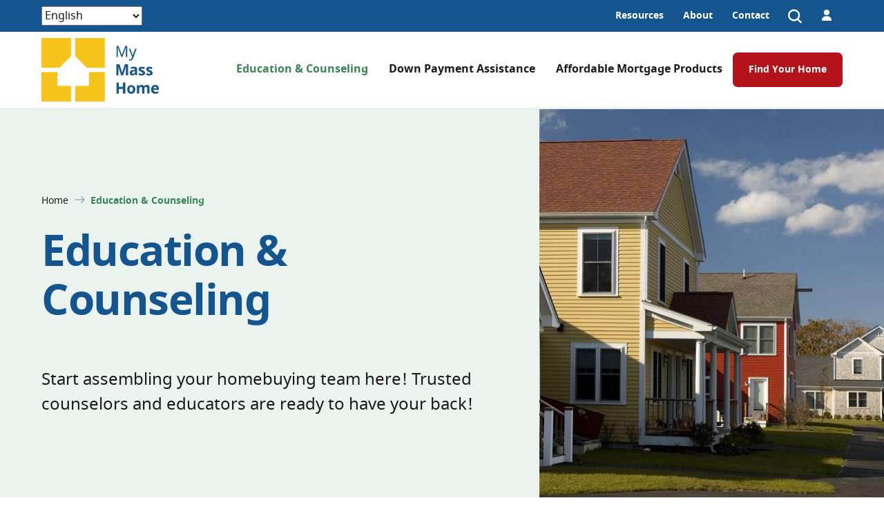

--- FILE ---
content_type: text/html; charset=UTF-8
request_url: https://www.mymasshome.org/education-counseling
body_size: 47380
content:
<!DOCTYPE html>
<html lang="en" dir="ltr" prefix="content: http://purl.org/rss/1.0/modules/content/  dc: http://purl.org/dc/terms/  foaf: http://xmlns.com/foaf/0.1/  og: http://ogp.me/ns#  rdfs: http://www.w3.org/2000/01/rdf-schema#  schema: http://schema.org/  sioc: http://rdfs.org/sioc/ns#  sioct: http://rdfs.org/sioc/types#  skos: http://www.w3.org/2004/02/skos/core#  xsd: http://www.w3.org/2001/XMLSchema# ">
  <head>
    <meta charset="utf-8" />
<noscript><style>form.antibot * :not(.antibot-message) { display: none !important; }</style>
</noscript><meta name="abstract" content="First time home buying made simple. All the tools you need, including down payment help, affordable home listings, expert advice, and low cost loans!" />
<meta name="keywords" content="home, affordable, down payment, mortgage, first, homebuyer, grant, loan, house, purchase, MassHousing, listing, Chapter 40B" />
<link rel="canonical" href="https://www.mymasshome.org/education-counseling" />
<meta property="og:site_name" content="MyMassHome" />
<meta property="og:description" content="First time home buying made simple. All the tools you need, including down payment help, affordable home listings, expert advice, and low cost mortgages!" />
<meta property="og:image" content="https://www.mymasshome.org/sites/default/files/images/mymasshome-logo_0.jpg" />
<meta property="og:image:url" content="https://www.mymasshome.org/sites/default/files/images/mymasshome-logo_0.jpg" />
<meta property="og:image:secure_url" content="https://www.mymasshome.org/sites/default/files/images/mymasshome-logo_0.jpg" />
<meta property="og:image:type" content="image/jpeg" />
<meta property="og:image:width" content="1249" />
<meta property="og:image:height" content="656" />
<meta property="og:image:alt" content="MyMassHome Logo" />
<script>!function(f,b,e,v,n,t,s) {if(f.fbq)return;n=f.fbq=function(){n.callMethod? n.callMethod.apply(n,arguments):n.queue.push(arguments)}; if(!f._fbq)f._fbq=n;n.push=n;n.loaded=!0;n.version='2.0'; n.queue=[];t=b.createElement(e);t.async=!0; t.src=v;s=b.getElementsByTagName(e)[0]; s.parentNode.insertBefore(t,s)}(window, document,'script', 'https://connect.facebook.net/en_US/fbevents.js'); fbq('init', '840049324016344');; fbq('track', 'PageView');fbq("track", "ViewContent", {"content_name":"Education &amp; Counseling","content_type":"page","content_ids":["28"]});</script>
<noscript><img height="1" width="1" style="display:none" src="https://www.facebook.com/tr?id=840049324016344&ev=PageView&noscript=1"/></noscript><meta name="Generator" content="Drupal 10 (https://www.drupal.org)" />
<meta name="MobileOptimized" content="width" />
<meta name="HandheldFriendly" content="true" />
<meta name="viewport" content="width=device-width, initial-scale=1.0" />
<style media="only screen and (min-width:860px)">.region-banner::before {background-color: transparent ;background-image:  url('/sites/default/files/styles/banner_bg/public/images/edgartown-500x567.jpg?itok=ZF-98OyL') ;background-repeat: no-repeat ;background-attachment: scroll ;background-position: right top ;z-index: auto;background-size: auto 100% ;-webkit-background-size: auto 100% ;-moz-background-size: auto 100% ;-o-background-size: auto 100% ;}</style>
<link rel="icon" href="/favicon.ico" type="image/vnd.microsoft.icon" />
<link rel="alternate" hreflang="en" href="https://www.mymasshome.org/education-counseling" />

    <title>Education &amp; Counseling | My Mass Home</title>
    <link rel="stylesheet" media="all" href="/sites/default/files/css/css_VgtFh3-OYrlpme4MkdKJRPbzueY5b7jvTAKi-R1_0Sw.css?delta=0&amp;language=en&amp;theme=mmm&amp;include=[base64]" />
<link rel="stylesheet" media="all" href="/sites/default/files/css/css_AqgCl78SqP60c20XvvEVfNfgfUXCst1gJN7mTRRSO2g.css?delta=1&amp;language=en&amp;theme=mmm&amp;include=[base64]" />
<link rel="stylesheet" media="print" href="/sites/default/files/css/css_w9yK6Sv3ERnuC5nWOm_5lmdGGk0n5pud7L-wCkr-N5U.css?delta=2&amp;language=en&amp;theme=mmm&amp;include=[base64]" />
<link rel="stylesheet" media="all" href="/sites/default/files/css/css__MsX7LUANs31EMAwJh-V36L_if-ph22JePQW23VFopM.css?delta=3&amp;language=en&amp;theme=mmm&amp;include=[base64]" />
<link rel="stylesheet" media="all" href="/sites/default/files/css/css_2Gwm6ONf7xx09B-J4Wv9zvJVA1csE1RTvXgPsZzEbmk.css?delta=4&amp;language=en&amp;theme=mmm&amp;include=[base64]" />

    <script type="application/json" data-drupal-selector="drupal-settings-json">{"path":{"baseUrl":"\/","pathPrefix":"","currentPath":"node\/28","currentPathIsAdmin":false,"isFront":false,"currentLanguage":"en"},"pluralDelimiter":"\u0003","suppressDeprecationErrors":true,"gtag":{"tagId":"G-K2PHGZ3BD7","consentMode":false,"otherIds":[],"events":[],"additionalConfigInfo":[]},"ajaxPageState":{"libraries":"[base64]","theme":"mmm","theme_token":null},"ajaxTrustedUrl":{"\/search":true},"gtm":{"tagId":null,"settings":{"data_layer":"dataLayer","include_classes":false,"allowlist_classes":"","blocklist_classes":"","include_environment":false,"environment_id":"","environment_token":""},"tagIds":["GTM-P98VLZP"]},"clientside_validation_jquery":{"validate_all_ajax_forms":2,"force_validate_on_blur":false,"force_html5_validation":false,"messages":{"required":"This field is required.","remote":"Please fix this field.","email":"Please enter a valid email address.","url":"Please enter a valid URL.","date":"Please enter a valid date.","dateISO":"Please enter a valid date (ISO).","number":"Please enter a valid number.","digits":"Please enter only digits.","equalTo":"Please enter the same value again.","maxlength":"Please enter no more than {0} characters.","minlength":"Please enter at least {0} characters.","rangelength":"Please enter a value between {0} and {1} characters long.","range":"Please enter a value between {0} and {1}.","max":"Please enter a value less than or equal to {0}.","min":"Please enter a value greater than or equal to {0}.","step":"Please enter a multiple of {0}."}},"colorbox":{"opacity":"0.85","current":"{current} of {total}","previous":"\u00ab Prev","next":"Next \u00bb","close":"Close","maxWidth":"98%","maxHeight":"98%","fixed":true,"mobiledetect":false,"mobiledevicewidth":"767px"},"ckeditorAccordion":{"accordionStyle":{"collapseAll":null,"keepRowsOpen":null,"animateAccordionOpenAndClose":1,"openTabsWithHash":1,"allowHtmlInTitles":0}},"collapsiblock":{"active_pages":false,"slide_speed":200,"cookie_lifetime":null,"switcher_enabled":null,"switcher_class":null},"superfish":{"superfish-main":{"id":"superfish-main","sf":{"animation":{"opacity":"show","height":"show"},"speed":"fast","autoArrows":false,"dropShadows":false},"plugins":{"touchscreen":{"behaviour":0,"disableHover":0,"cloneParent":0,"mode":"useragent_predefined"},"smallscreen":{"cloneParent":0,"mode":"window_width","breakpoint":1211,"accordionButton":2},"supposition":true}},"superfish-secondary-menu":{"id":"superfish-secondary-menu","sf":{"animation":{"opacity":"show","height":"show"},"speed":"fast","autoArrows":false,"dropShadows":false},"plugins":{"touchscreen":{"behaviour":0,"disableHover":0,"cloneParent":0,"mode":"useragent_predefined"},"smallscreen":{"cloneParent":0,"mode":"window_width","breakpoint":590},"supposition":true,"supersubs":true}}},"field_group":{"html_element":{"mode":"teaser","context":"view","settings":{"classes":"group-text","id":"","element":"div","show_label":false,"label_element":"h3","label_element_classes":"","attributes":"","effect":"none","speed":"fast"}}},"user":{"uid":0,"permissionsHash":"c5f13b5c8b4a61f647011af5e15521df5e57df310fce49a7aded69ff1cca7118"}}</script>
<script src="/core/assets/vendor/modernizr/modernizr.min.js?v=3.11.7"></script>
<script src="/sites/default/files/js/js_ceReosru6__UN0wQ4WTSnMn9aA-C6O6xpnPjf_C3gKI.js?scope=header&amp;delta=1&amp;language=en&amp;theme=mmm&amp;include=[base64]"></script>
<script src="https://use.fontawesome.com/releases/v6.4.0/js/all.js" defer crossorigin="anonymous" data-search-pseudo-elements></script>
<script src="https://use.fontawesome.com/releases/v6.4.0/js/v4-shims.js" defer crossorigin="anonymous" data-search-pseudo-elements></script>
<script src="/modules/contrib/google_tag/js/gtag.js?t2sivp"></script>
<script src="/modules/contrib/google_tag/js/gtm.js?t2sivp"></script>


    <link rel="manifest" href="/site.json.txt" crossorigin="use-credentials">
    <link rel="apple-touch-icon" sizes="180x180" href="/apple-touch-icon.png">
    <link rel="icon" type="image/png" sizes="32x32" href="/favicon-32x32.png">
    <link rel="icon" type="image/png" sizes="16x16" href="/favicon-16x16.png">
    <link rel="mask-icon" href="/safari-pinned-tab.svg" color="#ffffff">
    <meta name="msapplication-TileColor" content="#ffffff">
    <meta name="msapplication-TileImage" content="/mstile-144x144.png">
    <meta name="theme-color" content="#ffffff">
    <meta name="facebook-domain-verification" content="jxl5fp02rp3okiglqa6xvl37noimqo" />

    <script src="https://kit.fontawesome.com/c74b1f2824.js" crossorigin="anonymous"></script>

  </head>
  <body class="role-anonymous path-node not-front page-node-type-page">
        <a href="#main-content" class="visually-hidden focusable skip-link">
      Skip to main content
    </a>
    <noscript><iframe src="https://www.googletagmanager.com/ns.html?id=GTM-P98VLZP"
                  height="0" width="0" style="display:none;visibility:hidden"></iframe></noscript>

      <div class="dialog-off-canvas-main-canvas" data-off-canvas-main-canvas>
    <div class="layout-container">

  <section id="secondary-nav" role="region" aria-label="Secondary Nav">
            <div class="region region-header">
    	<div id="block-gtranslate" class="block-language-menu block block-gtranslate block-gtranslate-block">
		<div class="block__wrapper">
			
						
							<div class="block__content">
					
<div class="gtranslate_wrapper"></div><script>window.gtranslateSettings = {"switcher_horizontal_position":"left","switcher_vertical_position":"bottom","horizontal_position":"inline","vertical_position":"inline","float_switcher_open_direction":"top","switcher_open_direction":"bottom","default_language":"en","native_language_names":1,"detect_browser_language":0,"add_new_line":1,"select_language_label":"Select Language","flag_size":16,"flag_style":"2d","globe_size":60,"alt_flags":[],"wrapper_selector":".gtranslate_wrapper","url_structure":"none","custom_domains":null,"languages":["en","es"],"custom_css":""};</script><script>(function(){var js = document.createElement('script');js.setAttribute('src', 'https://cdn.gtranslate.net/widgets/latest/dropdown.js');js.setAttribute('data-gt-orig-url', '/education-counseling');js.setAttribute('data-gt-orig-domain', 'www.mymasshome.org');document.body.appendChild(js);})();</script>
				</div>
					</div>
	</div>

	<div id="block-secondarymenu" class="fouc block block-superfish block-superfishsecondary-menu">
		<div class="block__wrapper">
			
							<h2 class="block__title">Secondary menu</h2>
						
							<div class="block__content">
					
<ul id="superfish-secondary-menu" class="menu sf-menu sf-secondary-menu sf-horizontal sf-style-none" role="menu" aria-label="Menu">
  

            
  <li id="secondary-menu-menu-link-content94150e6b-85aa-4238-9380-61762410300f--2" class="sf-depth-1 item-secondary menuparent sf-first" role="none">
    
          <a href="/resources" class="sf-depth-1 menuparent" role="menuitem" aria-haspopup="true" aria-expanded="false">Resources</a>
    
    
    
              <ul role="menu">
      
      

  
  <li id="secondary-menu-menu-link-contentc365dd60-631b-4d0d-8a29-4cee4072628e--2" class="sf-depth-2 item-secondary sf-no-children sf-first" role="none">
    
          <a href="/accessible-housing" class="sf-depth-2" role="menuitem">Accessible Housing</a>
    
    
    
    
      </li>


  
  <li id="secondary-menu-menu-link-content017e91dd-1278-457f-b811-f54332c23f1c--2" class="sf-depth-2 item-secondary sf-no-children" role="none">
    
          <a href="/about-affordable-homes" class="sf-depth-2" role="menuitem">About Affordable Homes</a>
    
    
    
    
      </li>


  
  <li id="secondary-menu-menu-link-content697cf348-b7a8-4963-ba14-e2f933caa25f--2" class="sf-depth-2 item-secondary sf-no-children" role="none">
    
          <a href="/fair-housing-lead-safety" class="sf-depth-2" role="menuitem">Fair Housing &amp; Lead Safety</a>
    
    
    
    
      </li>


  
  <li id="secondary-menu-menu-link-contente7d52345-c47d-482b-9034-4902b6c71ad4--2" class="sf-depth-2 item-secondary sf-no-children" role="none">
    
          <a href="/helpful-homebuying-links" class="sf-depth-2" role="menuitem">Helpful Homebuying Links</a>
    
    
    
    
      </li>


  
  <li id="secondary-menu-menu-link-contente91e8136-9b65-4a69-922a-24b5415d1bee--2" class="sf-depth-2 item-secondary sf-no-children" role="none">
    
          <a href="/housing-wellbeing-assistance" class="sf-depth-2" role="menuitem">Housing &amp; Other Wellbeing Assistance</a>
    
    
    
    
      </li>


  
  <li id="secondary-menu-menu-link-content6f7b7644-9e84-479f-ab59-345bc7e005e8--2" class="sf-depth-2 item-secondary sf-no-children" role="none">
    
          <a href="/glossary-terms" class="sf-depth-2" role="menuitem">Glossary of Terms</a>
    
    
    
    
      </li>


  
  <li id="secondary-menu-menu-link-contentafff5bc2-da53-4a70-9aaa-11e2e40b1f96--2" class="sf-depth-2 item-secondary sf-no-children" role="none">
    
          <a href="/calculators-worksheets" class="sf-depth-2" role="menuitem">Calculators</a>
    
    
    
    
      </li>


  
  <li id="secondary-menu-menu-link-contentcea62d4d-ca39-4fb1-adf1-7d7c8a2505d4--2" class="sf-depth-2 item-secondary sf-no-children" role="none">
    
          <a href="/resources-homeowners" class="sf-depth-2" role="menuitem">Homeowner Resources</a>
    
    
    
    
      </li>



              </ul>
      
    
    
      </li>


  
  <li id="secondary-menu-menu-link-content12ab093c-e5cc-40c4-8483-e7a91f20d467--2" class="sf-depth-1 item-secondary sf-no-children" role="none">
    
          <a href="/about" class="sf-depth-1" role="menuitem">About</a>
    
    
    
    
      </li>


  
  <li id="secondary-menu-menu-link-content4baabf2b-3c02-4711-89e2-d063a0d1ae4a--2" class="sf-depth-1 item-secondary sf-no-children sf-last" role="none">
    
          <a href="/contact" class="sf-depth-1" role="menuitem">Contact</a>
    
    
    
    
      </li>


</ul>

				</div>
					</div>
	</div>

	<div class="views-exposed-form search-block-form block block-views block-views-exposed-filter-blocksearch-page" data-drupal-selector="views-exposed-form-search-page" id="block-exposedformsearchpage">
		<div class="block__wrapper">
			
							<h2 class="block__title">Search</h2>
						
							<div class="block__content">
					<form action="/search" method="get" id="views-exposed-form-search-page" accept-charset="UTF-8">
  <div class="form--inline clearfix">
  <div class="js-form-item form-item js-form-type-textfield form-type-textfield js-form-item-keywords form-item-keywords">
      <label for="edit-keywords" class="form-item__label">
    Keywords
      </label>
        <input data-drupal-selector="edit-keywords" data-msg-maxlength="This field has a maximum length of 128." type="text" id="edit-keywords" name="keywords" value="" size="30" maxlength="128" class="form-text form-item--">

        </div>
<div data-drupal-selector="edit-actions" class="form-actions form-wrapper js-form-wrapper" id="edit-actions"><input data-drupal-selector="edit-submit-search" type="submit" id="edit-submit-search" value="Search" class="button js-form-submit form-submit form-item--">
</div>

</div>

</form>

				</div>
					</div>
	</div>

	<div id="block-userloginicon" class="block block-block-content block-block-content1a4cf877-2f88-4fc9-b1d7-e2cb70381995">
		<div class="block__wrapper">
			
						
							<div class="block__content">
					<div class="block-content block-content--type-basic block-content--view-mode-full ds-1col clearfix">

  

  <div class="field field-name-body"><p><a href="/user"><i class="fa-solid fa-user"></i></a></p>
</div>


</div>


				</div>
					</div>
	</div>


  </div>

      </section>

  <!-- HEADER -->
  <header id="site-header" role="banner">
            <div class="region region-navigation">
    	<div id="block-mmm-branding" class="block block-system block-system-branding-block">
		<div class="block__wrapper">
			
						
			      <a href="/" rel="home" class="site-logo">
      <img src="/themes/custom/mmm/logo.svg" alt="Home" />
    </a>
        <div class="site-name">
      <a href="/" rel="home">My Mass Home</a>
    </div>
    		</div>
	</div>

	<div id="block-mainnavigation" class="fouc block block-superfish block-superfishmain">
		<div class="block__wrapper">
			
							<h2 class="block__title">Menu</h2>
						
							<div class="block__content">
					
<ul id="superfish-main" class="menu sf-menu sf-main sf-horizontal sf-style-none" role="menu" aria-label="Menu">
  

            
  <li id="main-menu-link-contentc9fd7e56-4108-4113-81cb-1b628919692c--2" class="active-trail sf-depth-1 menuparent sf-first" role="none">
    
          <a href="/education-counseling" class="is-active sf-depth-1 menuparent" role="menuitem" aria-haspopup="true" aria-expanded="false">Education &amp; Counseling</a>
    
          <ul class="sf-multicolumn" role="menu">
      <li class="sf-multicolumn-wrapper " role="none">
    
    
              <ol role="menu">
      
      

                      
  <li id="main-menu-link-content50436e3a-69ef-49d1-8c8d-af12bc53e3d6--2" class="sf-depth-2 sf-multicolumn-column menuparent sf-first" role="none">
        <div class="sf-multicolumn-column">
    
          <a href="/node/2524" class="sf-depth-2 menuparent" role="menuitem" aria-haspopup="true" aria-expanded="false">Homeownership Education Calendar</a>
    
    
    
              <ol role="menu">
      
      

  
  <li id="main-menu-link-contentf8a36f88-1996-4c3a-a053-0330ccf0c409--2" class="sf-depth-3 sf-no-children sf-first sf-last" role="none">
    
          <a href="/homesafe-post-purchase-workshops" class="sf-depth-3" role="menuitem">HomeSafe Post-Purchase Workshops</a>
    
    
    
    
      </li>



              </ol>
      
    
    
        </div>
      </li>


  
  <li id="main-menu-link-contentbfa62d6c-1a19-4347-9b70-766ba613735a--2" class="sf-depth-2 sf-no-children" role="none">
    
          <a href="/homeownership-education-providers" class="sf-depth-2" role="menuitem">List of Certified Education Providers</a>
    
    
    
    
      </li>



              </ol>
      
    
          </li>
      </ul>
    
      </li>


            
  <li id="main-menu-link-content8efb75a6-d57a-4196-bfea-9544b099849f--2" class="sf-depth-1 menuparent" role="none">
    
          <a href="/down-payment-assistance" class="sf-depth-1 menuparent" role="menuitem" aria-haspopup="true" aria-expanded="false">Down Payment Assistance</a>
    
          <ul class="sf-multicolumn" role="menu">
      <li class="sf-multicolumn-wrapper " role="none">
    
    
              <ol role="menu">
      
      

  
  <li id="main-menu-link-contentbb0e1843-5e08-4c1e-94f6-7384625bb50b--2" class="sf-depth-2 sf-no-children sf-first" role="none">
    
          <a href="/masshousing-down-payment-assistance" class="sf-depth-2" role="menuitem">MassHousing Down Payment Assistance</a>
    
    
    
    
      </li>


  
  <li id="main-menu-link-content992161a7-69dc-4d59-98c6-490477b6f275--2" class="sf-depth-2 sf-no-children" role="none">
    
          <a href="/municipal-down-payment-assistance-programs" class="sf-depth-2" role="menuitem">Municipal Down Payment Assistance Programs</a>
    
    
    
    
      </li>


  
  <li id="main-menu-link-contentcbf02ec8-0d66-4872-8646-e894c701511b--2" class="sf-depth-2 sf-no-children" role="none">
    
          <a href="/equity-builder-housing-our-workforce-programs" class="sf-depth-2" role="menuitem">Equity Builder &amp; Housing Our Workforce</a>
    
    
    
    
      </li>


  
  <li id="main-menu-link-contentbc4eb14f-fa6e-4272-aade-f7d248c54f1a--2" class="sf-depth-2 sf-no-children" role="none">
    
          <a href="/lender-programs" class="sf-depth-2" role="menuitem">Lender Assistance Programs</a>
    
    
    
    
      </li>



              </ol>
      
    
          </li>
      </ul>
    
      </li>


            
  <li id="main-menu-link-contentd40d4c3e-6196-4ba2-8adc-4fa7cc4d3848--2" class="sf-depth-1 menuparent" role="none">
    
          <a href="/affordable-mortgage-products" class="sf-depth-1 menuparent" role="menuitem" aria-haspopup="true" aria-expanded="false">Affordable Mortgage Products</a>
    
          <ul class="sf-multicolumn" role="menu">
      <li class="sf-multicolumn-wrapper " role="none">
    
    
              <ol role="menu">
      
      

                      
  <li id="main-menu-link-contenta8d76eb2-8da0-46ad-83b6-9a8032c07c62--2" class="sf-depth-2 sf-multicolumn-column menuparent sf-first" role="none">
        <div class="sf-multicolumn-column">
    
          <a href="/one-mortgage" class="sf-depth-2 menuparent" role="menuitem" aria-haspopup="true" aria-expanded="false">ONE Mortgage</a>
    
    
    
              <ol role="menu">
      
      

  
  <li id="main-menu-link-contentcbde720d-775a-467f-a47c-6f601be55b22--2" class="sf-depth-3 sf-no-children sf-first" role="none">
    
          <a href="/one-plus" class="sf-depth-3" role="menuitem">ONE+</a>
    
    
    
    
      </li>


  
  <li id="main-menu-link-content2d81b32d-1916-45b8-9878-cfcd29dbad81--2" class="sf-depth-3 sf-no-children" role="none">
    
          <a href="/oneboston" class="sf-depth-3" role="menuitem">ONE+Boston</a>
    
    
    
    
      </li>


  
  <li id="main-menu-link-content1fa30b4c-7133-4fd4-94b3-f80e5e69db17--2" class="sf-depth-3 sf-no-children sf-last" role="none">
    
          <a href="/mhp-one-mortgage-lenders" class="sf-depth-3" role="menuitem">MHP ONE Lenders</a>
    
    
    
    
      </li>



              </ol>
      
    
    
        </div>
      </li>


                      
  <li id="main-menu-link-contente11294db-362c-4272-9f41-c02b5d362ac3--2" class="sf-depth-2 sf-multicolumn-column menuparent" role="none">
        <div class="sf-multicolumn-column">
    
          <a href="/masshousing-loans" class="sf-depth-2 menuparent" role="menuitem" aria-haspopup="true" aria-expanded="false">MassHousing</a>
    
    
    
              <ol role="menu">
      
      

  
  <li id="main-menu-link-contente7b2d30a-b3cb-403d-91f6-417730e47d68--2" class="sf-depth-3 sf-no-children sf-first" role="none">
    
          <a href="/masshousing-lenders" class="sf-depth-3" role="menuitem">MassHousing Lenders</a>
    
    
    
    
      </li>


  
  <li id="main-menu-link-content9e7cd303-39ec-4d10-a042-9cae4a68e8ce--2" class="sf-depth-3 sf-no-children" role="none">
    
          <a href="/miplus-job-loss-protection" class="sf-depth-3" role="menuitem">MIPlus Job Loss Protection</a>
    
    
    
    
      </li>


  
  <li id="main-menu-link-contentc8e06634-8422-46e7-b764-160f594e8a68--2" class="sf-depth-3 sf-no-children sf-last" role="none">
    
          <a href="/down-payment-assistance-options" title="MH Down Payment Assistance Options" class="sf-depth-3" role="menuitem">MassHousing Down Payment Assistance</a>
    
    
    
    
      </li>



              </ol>
      
    
    
        </div>
      </li>


  
  <li id="main-menu-link-contentbc12ddcf-18a7-4481-8b27-ae143c41ca61--2" class="sf-depth-2 sf-no-children sf-last" role="none">
    
          <a href="/product-comparison" class="sf-depth-2" role="menuitem">Product Comparison</a>
    
    
    
    
      </li>



              </ol>
      
    
          </li>
      </ul>
    
      </li>


  
  <li id="main-menu-link-content2c13a495-9606-4cca-ab6b-7c5146e41eff--2" class="sf-depth-1 sf-no-children" role="none">
    
          <a href="/find" class="button-link sf-depth-1" title="Search for an affordable or accessible home" role="menuitem">Find Your Home</a>
    
    
    
    
      </li>


</ul>

				</div>
					</div>
	</div>


  </div>

    
        <!-- /#site-header -->
  </header>

      <section id="page-banner">
        <div class="region region-banner">
    	<div id="block-mmm-breadcrumbs" class="block block-system block-system-breadcrumb-block">
		<div class="block__wrapper">
			
						
							<div class="block__content">
					  <nav class="breadcrumb" role="navigation" aria-labelledby="system-breadcrumb">
    <h2 id="system-breadcrumb" class="visually-hidden">Breadcrumb</h2>
    <ol>
          <li>
                  <a href="/">Home</a>
              </li>
          <li>
                  Education &amp; Counseling
              </li>
        </ol>
  </nav>

				</div>
					</div>
	</div>

	<div id="block-entityviewcontent" class="block block-ctools block-entity-viewnode">
		<div class="block__wrapper">
			
						
							<div class="block__content">
					<div class="node node--type-page node--view-mode-banner ds-1col clearfix" typeof="schema:WebPage">

  

  <div class="field field-name-node-title"><h1>
  Education &amp; Counseling
</h1>
</div>
<div class="field field-name-field-banner-text"><p>Start assembling your homebuying team here! Trusted counselors and educators are ready to have your back!</p>
</div>
<div class="field field-name-field-banner-image"><article class="media media--type-image media--view-mode-banner-bg">
  
      
            <div class="field field--name-field-media-image field--type-image field--label-hidden field__item"></div>
      
  </article>
</div>


</div>


				</div>
					</div>
	</div>


  </div>

        <div class="region region-sub-banner">
    <nav role="navigation" aria-labelledby="block-banner-nav-1-menu" id="block-banner-nav-1" class="block-banner-nav block block-menu navigation menu--main">
            
  <h2 class="visually-hidden" id="block-banner-nav-1-menu">Main navigation</h2>
  

        
                <ul class="menu menu--level-1">
                    <li class="menu-item menu-item--collapsed">
        <a href="/node/2524" data-drupal-link-system-path="node/2524">Homeownership Education Calendar</a>
              </li>
                <li class="menu-item">
        <a href="/homeownership-education-providers" data-drupal-link-system-path="node/2540">List of Certified Education Providers</a>
              </li>
        </ul>
  


  </nav>

  </div>

    </section>
    <!-- /#page-banner -->
  
    <div class="region region-help">
    <div data-drupal-messages-fallback class="hidden"></div>

  </div>


  <!-- PRE-CONTENT -->
      <section id="pre-content" role="region" aria-label="Pre Content">
      <div class="container">
        
      </div>
      <!-- /.container -->
    </section>
    <!-- /#pre-content -->
  

    <!-- SIDEBAR -->
  
  <main role="main">
    <a id="main-content" tabindex="-1"></a>
    <div class="layout-content">
        <div class="region region-content">
    	<div id="block-mmm-views-block-child-pages-upper-level" class="block block-views block-views-blockchild-pages-upper-level">
		<div class="block__wrapper">
			
						
							<div class="block__content">
					<div class="views-element-container">
  <div class="view view-child-pages view-id-child_pages view-display-id-upper_level js-view-dom-id-d9209c2ca49edf260ef5ab3374be440991956faa6d4ddc519e990ac38bb78dfd">
  
    
      
      <div class="view-content">
      <div>
  
  <ul class="views-list upper">

          <li class="views-row upper">


<div class="node node--type-page node--view-mode-teaser ds-2col-fluid" typeof="schema:WebPage">

  

      <div class="group-left">
      <div class="field field-name-field-teaser-image">
            <div class="field field--name-field-media-image field--type-image field--label-hidden field__item">  <a href="/node/2524" hreflang="en"><img loading="lazy" src="/sites/default/files/styles/teaser/public/images/eastside.jpg?itok=w2bpkPXH" width="470" height="350" alt="Eastside" typeof="foaf:Image" class="image-style-teaser" />

</a>
</div>
      </div>

<div  class="group-text">
    <div class="field field-name-node-title"><h2>
  <a href="/node/2524" hreflang="en">Homeownership Education Calendar</a>
</h2>
</div>
<div class="field field-name-field-teaser-text"><p>Start or continue your homebuying journey by finding a class that works with your schedule</p></div>
<div class="field field-name-node-link">  <a href="/node/2524" hreflang="en">Find Out More</a>
</div>

  </div>
    </div>
  
      <div class="group-right">
      <div class="field field-name-field-child-pages"></div>

    </div>
  
</div>

</li>
          <li class="views-row upper">


<div class="node node--type-page node--view-mode-teaser ds-2col-fluid" typeof="schema:WebPage">

  

      <div class="group-left">
      <div class="field field-name-field-teaser-image">
            <div class="field field--name-field-media-image field--type-image field--label-hidden field__item">  <a href="/homeownership-education-providers" hreflang="en"><img loading="lazy" src="/sites/default/files/styles/teaser/public/images/Gerish%20St.%20Chelsea%231.jpg?itok=ubmIyIqe" width="470" height="350" alt="Chelsea Gerish" typeof="foaf:Image" class="image-style-teaser" />

</a>
</div>
      </div>

<div  class="group-text">
    <div class="field field-name-node-title"><h2>
  <a href="/homeownership-education-providers" hreflang="en">Homeownership Education Providers</a>
</h2>
</div>
<div class="field field-name-field-teaser-text"><p>Get a list of all the trusted first-time homebuyer education providers, including those in your community for in-person and online courses</p></div>
<div class="field field-name-node-link">  <a href="/homeownership-education-providers" hreflang="en">Find Out More</a>
</div>

  </div>
    </div>
  
      <div class="group-right">
      <div class="field field-name-field-child-pages"></div>

    </div>
  
</div>

</li>
    
  </ul>

</div>

    </div>
  
          </div>

</div>

				</div>
					</div>
	</div>



  </div>

    </div>
  </main>

<div class="clearfix"></div>

  <!-- POST-CONTENT -->
  

  <!-- BOTTOM-LEFT -->
  
  <!-- BOTTOM-RIGHT -->
  

<div class="clearfix"></div>

  <!-- FOOTER -->
      <footer id="footer">
	    <div class="container">
          <div class="region region-footer">
    	<div id="block-getintouch" class="block-footer block block-block-content block-block-contentd859577c-9c2e-4fc9-819d-8a29aaad1afc">
		<div class="block__wrapper">
			
							<h2 class="block__title">Get In Touch</h2>
						
							<div class="block__content">
					<div class="block-content block-content--type-basic block-content--view-mode-full ds-1col clearfix">

  

  <div class="field field-name-body"><address><a data-entity-substitution="canonical" data-entity-type="node" data-entity-uuid="ad5560db-2912-48cf-900e-edb9e5114885" href="/contact">Contact Us</a></address>

<address>&nbsp;</address>

<address>Site Administered By:</address>

<address>Citizens' Housing &amp; Planning Association</address>

<address>One Beacon Street, 5th Floor<br>
Boston, MA 02108</address>

<ul class="menu">
	<li><a href="/node/12">Privacy Policy</a></li>
	<li><a href="/sitemap">Sitemap</a></li>
</ul>

<div class="login clearfix">
<p><a class="btn btn-outline" href="/user">Property Manager Account Log in</a></p>
</div>
</div>


</div>


				</div>
					</div>
	</div>

<nav role="navigation" aria-labelledby="block-nav-education-counseling-menu" id="block-nav-education-counseling" class="block-footer-menu block block-menu navigation menu--main">
            
  <h2 class="visually-hidden" id="block-nav-education-counseling-menu">Footer nav: Education &amp; Counseling</h2>
  

        
                <ul class="menu menu--level-1">
                    <li class="menu-item menu-item--expanded menu-item--active-trail">
        <a href="/education-counseling" data-drupal-link-system-path="node/28" class="is-active" aria-current="page">Education &amp; Counseling</a>
                                  <ul class="menu">
                    <li class="menu-item menu-item--expanded">
        <a href="/node/2524" data-drupal-link-system-path="node/2524">Homeownership Education Calendar</a>
                                  <ul class="menu">
                    <li class="menu-item">
        <a href="/homesafe-post-purchase-workshops" data-drupal-link-system-path="node/1069">HomeSafe Post-Purchase Workshops</a>
              </li>
        </ul>
  
              </li>
                <li class="menu-item">
        <a href="/homeownership-education-providers" data-drupal-link-system-path="node/2540">List of Certified Education Providers</a>
              </li>
        </ul>
  
              </li>
        </ul>
  


  </nav>
<nav role="navigation" aria-labelledby="block-nav-down-payment-assistance-menu" id="block-nav-down-payment-assistance" class="block-footer-menu block block-menu navigation menu--main">
            
  <h2 class="visually-hidden" id="block-nav-down-payment-assistance-menu">Footer nav: Down Payment Assistance</h2>
  

        
                <ul class="menu menu--level-1">
                    <li class="menu-item menu-item--expanded">
        <a href="/down-payment-assistance" data-drupal-link-system-path="node/30">Down Payment Assistance</a>
                                  <ul class="menu">
                    <li class="menu-item">
        <a href="/masshousing-down-payment-assistance" data-drupal-link-system-path="node/33">MassHousing Down Payment Assistance</a>
              </li>
                <li class="menu-item">
        <a href="/municipal-down-payment-assistance-programs" data-drupal-link-system-path="node/31">Municipal Down Payment Assistance Programs</a>
              </li>
                <li class="menu-item">
        <a href="/equity-builder-housing-our-workforce-programs" data-drupal-link-system-path="node/32">Equity Builder &amp; Housing Our Workforce</a>
              </li>
                <li class="menu-item">
        <a href="/lender-programs" data-drupal-link-system-path="node/3419">Lender Assistance Programs</a>
              </li>
        </ul>
  
              </li>
        </ul>
  


  </nav>
<nav role="navigation" aria-labelledby="block-nav-affordable-mortgage-products-menu" id="block-nav-affordable-mortgage-products" class="block-footer-menu block block-menu navigation menu--main">
            
  <h2 class="visually-hidden" id="block-nav-affordable-mortgage-products-menu">Footer nav: Affordable Mortgage Products</h2>
  

        
                <ul class="menu menu--level-1">
                    <li class="menu-item menu-item--expanded">
        <a href="/affordable-mortgage-products" data-drupal-link-system-path="node/24">Affordable Mortgage Products</a>
                                  <ul class="menu">
                    <li class="menu-item menu-item--expanded">
        <a href="/one-mortgage" data-drupal-link-system-path="node/13">ONE Mortgage</a>
                                  <ul class="menu">
                    <li class="menu-item">
        <a href="/one-plus" data-drupal-link-system-path="node/2872">ONE+</a>
              </li>
                <li class="menu-item">
        <a href="/oneboston" data-drupal-link-system-path="node/27">ONE+Boston</a>
              </li>
                <li class="menu-item">
        <a href="/mhp-one-mortgage-lenders" data-drupal-link-system-path="node/26">MHP ONE Lenders</a>
              </li>
        </ul>
  
              </li>
                <li class="menu-item menu-item--expanded">
        <a href="/masshousing-loans" data-drupal-link-system-path="node/14">MassHousing</a>
                                  <ul class="menu">
                    <li class="menu-item">
        <a href="/masshousing-lenders" data-drupal-link-system-path="node/132">MassHousing Lenders</a>
              </li>
                <li class="menu-item">
        <a href="/miplus-job-loss-protection" data-drupal-link-system-path="node/133">MIPlus Job Loss Protection</a>
              </li>
                <li class="menu-item">
        <a href="/down-payment-assistance-options" title="MH Down Payment Assistance Options" data-drupal-link-system-path="node/131">MassHousing Down Payment Assistance</a>
              </li>
        </ul>
  
              </li>
                <li class="menu-item">
        <a href="/product-comparison" data-drupal-link-system-path="node/20">Product Comparison</a>
              </li>
        </ul>
  
              </li>
        </ul>
  


  </nav>
<nav role="navigation" aria-labelledby="block-nav-calculators-menu" id="block-nav-calculators" class="block-footer-menu block block-menu navigation menu--secondary-menu">
            
  <h2 class="visually-hidden" id="block-nav-calculators-menu">Footer nav: Calculators</h2>
  

        
                <ul class="menu menu--level-1">
                    <li class="menu-item">
        <a href="/calculators-worksheets" data-drupal-link-system-path="node/34">Calculators</a>
              </li>
        </ul>
  


  </nav>
<nav role="navigation" aria-labelledby="block-nav-resources-menu" id="block-nav-resources" class="block-footer-menu block block-menu navigation menu--secondary-menu">
            
  <h2 class="visually-hidden" id="block-nav-resources-menu">Footer nav: Resources</h2>
  

        
                <ul class="menu menu--level-1">
                    <li class="menu-item menu-item--expanded">
        <a href="/resources" data-drupal-link-system-path="node/16">Resources</a>
                                  <ul class="menu">
                    <li class="menu-item">
        <a href="/accessible-housing" data-drupal-link-system-path="node/145">Accessible Housing</a>
              </li>
                <li class="menu-item">
        <a href="/about-affordable-homes" data-drupal-link-system-path="node/18">About Affordable Homes</a>
              </li>
                <li class="menu-item">
        <a href="/fair-housing-lead-safety" data-drupal-link-system-path="node/146">Fair Housing &amp; Lead Safety</a>
              </li>
                <li class="menu-item">
        <a href="/helpful-homebuying-links" data-drupal-link-system-path="node/147">Helpful Homebuying Links</a>
              </li>
                <li class="menu-item">
        <a href="/housing-wellbeing-assistance" data-drupal-link-system-path="node/148">Housing &amp; Other Wellbeing Assistance</a>
              </li>
                <li class="menu-item">
        <a href="/glossary-terms" data-drupal-link-system-path="node/21">Glossary of Terms</a>
              </li>
                <li class="menu-item">
        <a href="/calculators-worksheets" data-drupal-link-system-path="node/34">Calculators</a>
              </li>
                <li class="menu-item">
        <a href="/resources-homeowners" data-drupal-link-system-path="node/46">Homeowner Resources</a>
              </li>
        </ul>
  
              </li>
        </ul>
  


  </nav>
	<div id="block-footercompanymenu" class="block-footer-menu block-footer-company block block-block-content block-block-contentabc5b10d-cf8c-4536-9d8c-5f1850e794dd">
		<div class="block__wrapper">
			
							<h2 class="block__title">Company</h2>
						
							<div class="block__content">
					<div class="block-content block-content--type-basic block-content--view-mode-full ds-1col clearfix">

  

  <div class="field field-name-body"><ul class="menu">
	<li><a href="/node/11">About</a></li>
	<li><a href="/node/38">Contact</a></li>
</ul>
</div>


</div>


				</div>
					</div>
	</div>

	<div id="block-footerlistingnewslettersignup" class="block block-block-content block-block-content23033d34-6c8f-4bf6-b10d-8a1ab628f164">
		<div class="block__wrapper">
			
						
							<div class="block__content">
					<div class="block-content block-content--type-basic block-content--view-mode-full ds-1col clearfix">

  

  <div class="field field-name-body"><p><strong>Signup Here to get Receive Email Alerts for New Listings&nbsp;</strong><link href="//cdn-images.mailchimp.com/embedcode/classic-071822.css" rel="stylesheet" type="text/css"><style type="text/css">We recommend moving this block and the preceding CSS link to the HEAD of your HTML file. */
</style></p><div id="mc_embed_signup"><form class="validate" action="https://chapa.us3.list-manage.com/subscribe/post?u=6a3962742b61f736a737a6125&amp;id=d15bcb8ad9&amp;f_id=00cdc2e1f0" id="mc-embedded-subscribe-form" method="post" name="mc-embedded-subscribe-form" novalidate target="_blank"><div id="mc_embed_signup_scroll"><div class="mc-field-group"><input class="required email" id="mce-EMAIL" name="EMAIL" placeholder="Email Address" required type="email" value></div><div class="clear" id="mce-responses"><div class="response" style="display:none;" id="mce-error-response">&nbsp;</div><div class="response" style="display:none;" id="mce-success-response">&nbsp;</div></div><div style="left:-5000px;position:absolute;" aria-hidden="true"><input name="b_6a3962742b61f736a737a6125_d15bcb8ad9" tabindex="-1" type="text" value></div><div class="clear"><input class="button" id="mc-embedded-subscribe" name="subscribe" type="submit" value="Subscribe"></div></div></form></div><p><script type="text/javascript" src="//s3.amazonaws.com/downloads.mailchimp.com/js/mc-validate.js"></script><script type="text/javascript">(function($) {window.fnames = new Array(); window.ftypes = new Array();fnames[0]='EMAIL';ftypes[0]='email';}(jQuery));var $mcj = jQuery.noConflict(true);</script></p></div>


</div>


				</div>
					</div>
	</div>


  </div>

      </div>
      <div class="container">
          <div class="region region-sub-footer">
    	<div id="block-footerpartnerlogos" class="partner-logos block block-block-content block-block-contenta62167ca-1a4e-4fdd-89ce-209997bec64c">
		<div class="block__wrapper">
			
						
							<div class="block__content">
					<div class="block-content block-content--type-basic block-content--view-mode-full ds-1col clearfix">

  

  <div class="field field-name-body"><a href="https://www.mhp.net">
<div class="media media--type-image media--view-mode-embedded ds-1col clearfix">

  

  <div class="field field-name-field-media-image">  <img loading="lazy" src="/sites/default/files/2021-07/mhp-logo.png" width="162" height="42" alt="Massachusetts Housing Partnership home" typeof="foaf:Image">

</div>


</div>


</a>

<p>&nbsp;</p>
<a href="https://www.masshousing.com">
<div class="media media--type-image media--view-mode-embedded ds-1col clearfix">

  

  <div class="field field-name-field-media-image">  <img loading="lazy" src="/sites/default/files/2021-07/masshousing-logo.png" width="163" height="51" alt="Massachusetts Housing Finance Agency home" typeof="foaf:Image">

</div>


</div>


</a>

<p>&nbsp;</p>
<a href="https://www.chapa.org">
<div class="media media--type-image media--view-mode-embedded ds-1col clearfix">

  

  <div class="field field-name-field-media-image">  <img loading="lazy" src="/sites/default/files/2021-07/CHAPA-logo.png" width="92" height="54" alt="CHAPA home" typeof="foaf:Image">

</div>


</div>


</a>

<p>&nbsp;</p>
<a href="https://www.mass.gov">
<div class="media media--type-image media--view-mode-embedded ds-1col clearfix">

  

  <div class="field field-name-field-media-image">  <img loading="lazy" src="/sites/default/files/2021-07/mass-gov-logo.png" width="175" height="49" alt="Mass.gov home" typeof="foaf:Image">

</div>


</div>


</a>

<p>&nbsp;</p>
</div>


</div>


				</div>
					</div>
	</div>

	<div id="block-copyright" class="copyright block block-block-content block-block-content2a3d509d-9aa2-441a-a620-c559d292542d">
		<div class="block__wrapper">
			
						
							<div class="block__content">
					<div class="block-content block-content--type-basic block-content--view-mode-full ds-1col clearfix">

  

  <div class="field field-name-body"><p>©2025 Citizens' Housing and Planning Association. Designed by <a href="https://metropoliscreative.com">Metropolis</a>. Built by <a href="https://charlesriverweb.com">Charles River Web</a>.</p></div>


</div>


				</div>
					</div>
	</div>


  </div>

      </div>
    </footer>
  
</div>
  </div>

    
    <script src="/sites/default/files/js/js_XWJZUUlBpaR75LXy_s4adco66H9peibKT1jHlDomUhQ.js?scope=footer&amp;delta=0&amp;language=en&amp;theme=mmm&amp;include=[base64]"></script>
<script src="/modules/contrib/ckeditor_accordion/js/accordion.frontend.min.js?t2sivp"></script>
<script src="/sites/default/files/js/js_pYTeJ9DwbJ_I5JT0QxRuNelipCDrJB0Fph4QC2ppysc.js?scope=footer&amp;delta=2&amp;language=en&amp;theme=mmm&amp;include=[base64]"></script>
<script src="https://cdn.jsdelivr.net/npm/js-cookie@3.0.5/dist/js.cookie.min.js"></script>
<script src="/modules/contrib/collapsiblock/theme/dist/collapsiblock.js?t2sivp" type="module"></script>
<script src="/sites/default/files/js/js_wJaco5gZrE4CVDRcRo80GMA58p7nm48Qd1uKvHgG6mM.js?scope=footer&amp;delta=5&amp;language=en&amp;theme=mmm&amp;include=[base64]"></script>

  </body>
</html>


--- FILE ---
content_type: text/css
request_url: https://www.mymasshome.org/sites/default/files/css/css_AqgCl78SqP60c20XvvEVfNfgfUXCst1gJN7mTRRSO2g.css?delta=1&language=en&theme=mmm&include=eJw9ztEKgzAMheEXKuaRJG3jFk0b6amb7umnG9tN-PngQBiQPmqdJXVvlIDh7n2cdA9pkawnjpySt6xe6V_D1Lx2qTkkY-CgyJBfFwH4JgjJzXiFRvO00DmVi7xF3ynLxJv1cCnltq1sA8-8f6F6K2z6klBKoZt5ZPtk54iAbZU2Ke6kVXvAgS7l-8JD5Qn63KF43kzeI5pXyw
body_size: 33115
content:
/* @license MIT https://github.com/necolas/normalize.css/blob/3.0.3/LICENSE.md */
html{font-family:sans-serif;-ms-text-size-adjust:100%;-webkit-text-size-adjust:100%;}body{margin:0;}article,aside,details,figcaption,figure,footer,header,hgroup,main,menu,nav,section,summary{display:block;}audio,canvas,progress,video{display:inline-block;vertical-align:baseline;}audio:not([controls]){display:none;height:0;}[hidden],template{display:none;}a{background-color:transparent;}a:active,a:hover{outline:0;}abbr[title]{border-bottom:1px dotted;}b,strong{font-weight:bold;}dfn{font-style:italic;}h1{font-size:2em;margin:0.67em 0;}mark{background:#ff0;color:#000;}small{font-size:80%;}sub,sup{font-size:75%;line-height:0;position:relative;vertical-align:baseline;}sup{top:-0.5em;}sub{bottom:-0.25em;}img{border:0;}svg:not(:root){overflow:hidden;}figure{margin:1em 40px;}hr{box-sizing:content-box;height:0;}pre{overflow:auto;}code,kbd,pre,samp{font-family:monospace,monospace;font-size:1em;}button,input,optgroup,select,textarea{color:inherit;font:inherit;margin:0;}button{overflow:visible;}button,select{text-transform:none;}button,html input[type="button"],input[type="reset"],input[type="submit"]{-webkit-appearance:button;cursor:pointer;}button[disabled],html input[disabled]{cursor:default;}button::-moz-focus-inner,input::-moz-focus-inner{border:0;padding:0;}input{line-height:normal;}input[type="checkbox"],input[type="radio"]{box-sizing:border-box;padding:0;}input[type="number"]::-webkit-inner-spin-button,input[type="number"]::-webkit-outer-spin-button{height:auto;}input[type="search"]{-webkit-appearance:textfield;box-sizing:content-box;}input[type="search"]::-webkit-search-cancel-button,input[type="search"]::-webkit-search-decoration{-webkit-appearance:none;}fieldset{border:1px solid #c0c0c0;margin:0 2px;padding:0.35em 0.625em 0.75em;}legend{border:0;padding:0;}textarea{overflow:auto;}optgroup{font-weight:bold;}table{border-collapse:collapse;border-spacing:0;}td,th{padding:0;}
@media (min--moz-device-pixel-ratio:0){summary{display:list-item;}}
/* @license GPL-2.0-or-later https://www.drupal.org/licensing/faq */
@font-face{font-family:"Noto Sans";src:url(/themes/custom/mmm/fonts/notosans/notosans-regular-webfont.ttf) format("truetype"),url(/themes/custom/mmm/fonts/notosans/notosans-regular-webfont.svg#noto_sansregular) format("svg"),url(/themes/custom/mmm/fonts/notosans/notosans-regular-webfont.woff) format("woff"),url(/themes/custom/mmm/fonts/notosans/notosans-regular-webfont.woff2) format("woff2");font-weight:normal;font-style:normal;}@font-face{font-family:"Noto Sans";src:url(/themes/custom/mmm/fonts/notosans/notosans-italic-webfont.ttf) format("truetype"),url(/themes/custom/mmm/fonts/notosans/notosans-italic-webfont.svg#noto_sansitalic) format("svg"),url(/themes/custom/mmm/fonts/notosans/notosans-italic-webfont.woff) format("woff"),url(/themes/custom/mmm/fonts/notosans/notosans-italic-webfont.woff2) format("woff2");font-weight:normal;font-style:italic;}@font-face{font-family:"Noto Sans";src:url(/themes/custom/mmm/fonts/notosans/notosans-bold-webfont.ttf) format("truetype"),url(/themes/custom/mmm/fonts/notosans/notosans-bold-webfont.svg#noto_sansbold) format("svg"),url(/themes/custom/mmm/fonts/notosans/notosans-bold-webfont.woff) format("woff"),url(/themes/custom/mmm/fonts/notosans/notosans-bold-webfont.woff2) format("woff2");font-weight:bold;font-style:normal;}@font-face{font-family:"Noto Sans";src:url(/themes/custom/mmm/fonts/notosans/notosans-bolditalic-webfont.ttf) format("truetype"),url(/themes/custom/mmm/fonts/notosans/notosans-bolditalic-webfont.svg#noto_sansbold_italic) format("svg"),url(/themes/custom/mmm/fonts/notosans/notosans-bolditalic-webfont.woff) format("woff"),url(/themes/custom/mmm/fonts/notosans/notosans-bolditalic-webfont.woff2) format("woff2");font-weight:bold;font-style:italic;}@font-face{font-family:"icomoon";src:url(/themes/custom/mmm/fonts/icomoon/icomoon.eot);src:url(/themes/custom/mmm/fonts/icomoon/icomoon.eot?iefix=) format("eot"),url(/themes/custom/mmm/fonts/icomoon/icomoon.ttf) format("truetype"),url(/themes/custom/mmm/fonts/icomoon/icomoon.svg#icomoon) format("svg"),url(/themes/custom/mmm/fonts/icomoon/icomoon.woff) format("woff");font-weight:normal;font-style:normal;}a.button-link-large.dark{background-color:#398557;border:2px solid #398557;color:#fff;display:inline-block;font-weight:bold;line-height:1.3;margin-bottom:5px;text-align:center;text-decoration:none;display:inline-block;vertical-align:middle;transform:translateZ(0);box-shadow:0 0 1px rgba(0,0,0,0);-webkit-backface-visibility:hidden;backface-visibility:hidden;-moz-osx-font-smoothing:grayscale;transition-duration:0.3s;transition-property:transform;border-radius:10px;display:inline-flex;padding:25px 60px;}a.button-link-large.dark:hover,a.button-link-large.dark:focus,a.button-link-large.dark:active{transform:scale(1.1);}a.button-link-large.dark:after{box-sizing:border-box;font-weight:normal;font-style:normal;text-decoration:none;text-indent:0;-webkit-font-smoothing:antialiased;-moz-osx-font-smoothing:grayscale;text-shadow:1px 1px 1px rgba(0,0,0,0.004);zoom:1;content:"\e909";font-family:"icomoon",sans-serif;margin-left:5px;text-align:center;}a.button-link-large.light{background-color:#fff;border:2px solid #fff;color:#398557;display:inline-block;font-weight:bold;line-height:1.3;margin-bottom:5px;text-align:center;text-decoration:none;display:inline-block;vertical-align:middle;transform:translateZ(0);box-shadow:0 0 1px rgba(0,0,0,0);-webkit-backface-visibility:hidden;backface-visibility:hidden;-moz-osx-font-smoothing:grayscale;transition-duration:0.3s;transition-property:transform;border-radius:10px;display:inline-flex;padding:25px 60px;}a.button-link-large.light:hover,a.button-link-large.light:focus,a.button-link-large.light:active{transform:scale(1.1);}a.button-link-large.light:after{box-sizing:border-box;font-weight:normal;font-style:normal;text-decoration:none;text-indent:0;-webkit-font-smoothing:antialiased;-moz-osx-font-smoothing:grayscale;text-shadow:1px 1px 1px rgba(0,0,0,0.004);zoom:1;content:"\e909";font-family:"icomoon",sans-serif;margin-left:5px;text-align:center;}a.button-link{background-color:#b5131b;border:2px solid #b5131b;color:#fff;display:inline-block;font-weight:bold;line-height:1.3;margin-bottom:5px;text-align:center;text-decoration:none;font-size:14px;font-size:0.875rem;display:inline-block;vertical-align:middle;transform:translateZ(0);box-shadow:0 0 1px rgba(0,0,0,0);-webkit-backface-visibility:hidden;backface-visibility:hidden;-moz-osx-font-smoothing:grayscale;transition-duration:0.3s;transition-property:transform;border-radius:7px;padding:10px 30px 10px;}a.button-link:hover,a.button-link:focus,a.button-link:active{transform:scale(1.1);}a.button-link:hover{text-decoration:none;}a.button-link-small{background-color:#398557;border:2px solid #398557;color:#1a1a1a;display:inline-block;font-weight:bold;line-height:1.3;margin-bottom:5px;text-align:center;text-decoration:none;font-size:12px;font-size:0.75rem;background-color:transparent;border-radius:4px;padding:7px 10px 6px;}a.button-link-small:hover{background-color:#398557;color:#fff;transition:all 0.3s ease;text-decoration:none;}a.btn-green{color:white;background:#398557;border-radius:6px;padding:5px 10px;}.skip-link{clip:rect(0 0 0 0);height:1px;overflow:hidden;position:absolute;width:1px;}.skip-link:hover,.skip-link:active,.skip-link:focus{background:#145590;border:1px solid #145590;clip:auto !important;color:#fff !important;display:block;font-size:14px;font-size:0.875rem;font-weight:normal;height:auto;left:0;line-height:16px;padding:0.5em 1em;text-decoration:none;text-transform:capitalize;top:0;width:auto;z-index:100000;}#superfish-main .button-link{color:white !important;}html{-webkit-text-size-adjust:100%;}body{margin:0;}a{background-color:transparent;}article,aside,details,figcaption,figure,footer,header,main,menu,nav,section{display:block;}b,strong{font-weight:inherit;}b,strong{font-weight:bolder;}code,kbd,pre,samp{font-family:"Lucida Console","Liberation Mono","Courier New",monospace,sans-serif;font-size:1em;}sub,sup{font-size:75%;line-height:0;position:relative;vertical-align:baseline;}img{border-style:none;}audio,progress,video{display:inline-block;vertical-align:baseline;}button,input,optgroup,select,textarea{font-family:inherit;font-size:100%;line-height:1.15;margin:0;}button,input{overflow:visible;}button,select{text-transform:none;}button,html [type=button],[type=reset],[type=submit]{-webkit-appearance:button;}button::-moz-focus-inner,[type=button]::-moz-focus-inner,[type=reset]::-moz-focus-inner,[type=submit]::-moz-focus-inner{border-style:none;padding:0;}button::-moz-focusring,[type=button]::-moz-focusring,[type=reset]::-moz-focusring,[type=submit]::-moz-focusring{outline:1px dotted ButtonText;}[type=checkbox],[type=radio]{box-sizing:border-box;padding:0;}[type=number]::-webkit-inner-spin-button,[type=number]::-webkit-outer-spin-button{height:auto;}[type=search]{-webkit-appearance:textfield;outline-offset:-2px;}[type=search]::-webkit-search-cancel-button,[type=search]::-webkit-search-decoration{-webkit-appearance:none;}::-webkit-file-upload-button{-webkit-appearance:button;font:inherit;}template,[hidden]{display:none;}abbr,blockquote,code,kbd,q,samp,tt,var{-webkit-hyphens:none;hyphens:none;}[tabindex="-1"]:focus{outline:none !important;}html{box-sizing:border-box;min-height:100%;-webkit-text-size-adjust:100%;-moz-text-size-adjust:100%;text-size-adjust:100%;}*,*:before,*:after{box-sizing:inherit;}body{margin:0;padding:0;word-wrap:break-word;overflow:auto !important;max-height:100% !important;}a{background-color:transparent;-webkit-text-decoration-skip:objects;}a:active,a:hover{outline:0;}a:focus{outline:1px dotted;}a.link{display:block;position:absolute;top:0;left:0;width:100%;height:100%;z-index:100;cursor:pointer;}abbr[title]{border-bottom:none;text-decoration:underline;-webkit-text-decoration:underline dotted;text-decoration:underline dotted;}abbr:hover{cursor:help;}address{font-style:normal;}audio:not([controls]){display:none;height:0;}button{overflow:visible;}canvas{display:inline-block;}dfn{font-style:italic;}fieldset{border:0;margin:0;padding:0;}h1{-webkit-hyphens:auto;hyphens:auto;text-rendering:optimizeLegibility;}hr{border:1px solid;box-sizing:content-box;height:0;overflow:visible;}iframe{border:0;}img{border:0;font-style:italic;height:auto;max-width:100%;}input{line-height:normal;}legend{border:0;box-sizing:border-box;color:inherit;display:table;margin:0;max-width:100%;padding:0;white-space:normal;}mark{background:#ff0;color:#000;}optgroup{font-weight:bold;}pre{overflow:auto;}small{font-size:0.8em;}sub{bottom:-0.25em;}summary{display:list-item;}sup{top:-0.5em;}svg:not(:root){overflow:hidden;}table{border-collapse:collapse;border-spacing:0;min-width:100%;}textarea{overflow:auto;}th{text-align:left;}html{box-sizing:border-box;font-family:"Noto Sans",sans-serif;font-size:100%;line-height:1.5;}body{color:#1a1a1a;font-family:"Noto Sans",sans-serif;font-size:16px;font-size:1rem;line-height:1.5;}p{margin:0 0 0.625rem;}p:last-child{margin-bottom:0;}.gray{color:gray;}.fieldset--legend-text{font-size:1rem;line-height:1.5rem;}a[href]{color:#398557;text-decoration:none;}a[href]:hover,a[href]:focus,a[href]:active{text-decoration:underline;}.region-footer address a{color:#145590;}h1,h2,h3,h4,h5,h6{font-family:"Noto Sans",sans-serif;-webkit-hyphens:none;hyphens:none;margin-top:1em;margin-bottom:0.625rem;text-rendering:optimizeLegibility;}h1:first-child,h2:first-child,h3:first-child,h4:first-child,h5:first-child,h6:first-child{margin-top:0;}h1:last-child,h2:last-child,h3:last-child,h4:last-child,h5:last-child,h6:last-child{margin-bottom:0;}h1{color:#145590;font-size:42px;font-size:2.625rem;font-weight:bold;letter-spacing:-1.5px;letter-spacing:-0.09375rem;line-height:1.16;}@media screen and (min-width:1211px){h1{font-size:62px;font-size:3.875rem;}}h2{color:#1a1a1a;font-size:34px;font-size:2.125rem;font-weight:bold;line-height:1.2;}@media screen and (min-width:1211px){h2{font-size:42px;font-size:2.625rem;}}h2 a{color:#1a1a1a;text-decoration:none;}h3{color:#1a1a1a;font-size:24px;font-size:1.5rem;font-weight:normal;line-height:1.5;}h3 a{color:#1a1a1a;text-decoration:none;}h4{color:#145590;font-size:20px;font-size:1.25rem;font-weight:bold;line-height:1.5;}h4 a{color:#145590;text-decoration:none;}h5{color:#1a1a1a;font-size:18px;font-size:1.125rem;line-height:1.5;}h5 a{text-decoration:none;}h6{color:#1a1a1a;font-size:18px;font-size:1.125rem;line-height:1.5;}h6 a{text-decoration:none;}.layout-container h1{color:#145590;font-size:42px;font-size:2.625rem;font-weight:bold;letter-spacing:-1.5px;letter-spacing:-0.09375rem;line-height:1.16;}@media screen and (min-width:1211px){.layout-container h1{font-size:62px;font-size:3.875rem;}}.layout-container h2{color:#1a1a1a;font-size:34px;font-size:2.125rem;font-weight:bold;line-height:1.2;}@media screen and (min-width:1211px){.layout-container h2{font-size:42px;font-size:2.625rem;}}.layout-container h2 a{color:#1a1a1a;text-decoration:none;}.layout-container h3{color:#1a1a1a;font-size:24px;font-size:1.5rem;font-weight:normal;line-height:1.5;}.layout-container h3 a{color:#1a1a1a;text-decoration:none;}.layout-container h4{color:#145590;font-size:20px;font-size:1.25rem;font-weight:bold;line-height:1.5;}.layout-container h4 a{color:#145590;text-decoration:none;}.layout-container h5{color:#1a1a1a;font-size:18px;font-size:1.125rem;line-height:1.5;}.layout-container h5 a{text-decoration:none;}.layout-container h6{color:#1a1a1a;font-size:18px;font-size:1.125rem;line-height:1.5;}.layout-container h6 a{text-decoration:none;}hr{border:2px solid #ebeef4;margin:80px auto;}ol,ul{list-style-position:outside;margin-left:1em;padding:0;}ol li{margin-top:0.4em;}@media screen and (min-width:0px) and (max-width:994px){br.linebreak{display:none;}}.visually-hidden{position:absolute !important;clip:rect(1px,1px,1px,1px);overflow:hidden;height:1px;width:1px;word-wrap:normal;}.intro{color:#1a1a1a;font-size:24px;font-size:1.5rem;font-weight:normal;line-height:1.5;}.intro a{color:#1a1a1a;text-decoration:none;}.small{font-size:14px;font-size:0.875rem;line-height:1.6;}.text-align-center{text-align:center;}.fcaption{color:#1a1a1a;margin:1rem 0 2rem;color:#ebeef4;}.fcaption > *{display:initial;}.user-pass label,.user-login-form label,.webform-submission-contact-form label{display:block;margin-bottom:3px;}form.user-register-form{max-width:600px;padding:0 2rem 2rem;}form.user-register-form ul,form.user-register-form li{padding:0;margin:0;}.user-login-form{padding-left:60px;}legend,.form-item:not(.form-item--checkbox):not(.form-item--radio) > label.form-item__label{font-weight:bold;}input{font-size:16px;font-size:1rem;}input.form-text,input[type=text],input[type=email],input[type=password],input[type=tel],input[type=search]{border:2px solid #398557;border-radius:8px;display:block;margin-top:5px;max-width:100%;padding:8px 14px;}input.form-text:focus,input[type=text]:focus,input[type=email]:focus,input[type=password]:focus,input[type=tel]:focus,input[type=search]:focus{border:2px solid #f6c51c;outline:none;padding:8px 14px;}#block-exposedformworkshop-calendarpage-workshop-calendar input.form-text{width:100% !important;}input[type=search]{width:auto;}textarea{border:2px solid #398557;border-radius:8px;display:block;}textarea:focus{border:4px solid #f6c51c;outline:none;}select:focus{outline:#f6c51c 1px dotted !important;outline-offset:3px !important;}.form-item--checkbox,.form-item--radio{line-height:1.2;margin-top:5px;}input[type=radio],input[type=checkbox]{opacity:0;position:absolute;width:18px;}input[type=radio] + label:before,input[type=checkbox] + label:before{display:inline-block;font-family:"icomoon",sans-serif;font-size:1.2em;font-style:normal;font-weight:normal;line-height:1.2em;margin-right:0.25em;}input[type=radio]:focus + label:before,input[type=checkbox]:focus + label:before{outline:#f6c51c 1px dotted;outline-offset:3px;}.views-field-node-bulk-form input[type=radio],.views-field-node-bulk-form input[type=checkbox]{opacity:1;}input[type=checkbox] + label{font-size:1em;margin-left:-20px;}input[type=checkbox] + label:before{content:"\e912";color:#398557;}input[type=checkbox]:checked + label:before{color:#398557;content:"\e913";}input[type=radio] + label{font-size:1em;margin-left:-20px;}input[type=radio] + label:before{color:#398557;content:"\e911";}input[type=radio]:checked + label:before{color:#398557;content:"\e910";}input[type=submit].button{background-color:#398557;border:2px solid #398557;color:#fff;display:inline-block;font-weight:bold;line-height:1.3;margin-bottom:5px;text-align:center;text-decoration:none;display:inline-block;vertical-align:middle;transform:translateZ(0);box-shadow:0 0 1px rgba(0,0,0,0);-webkit-backface-visibility:hidden;backface-visibility:hidden;-moz-osx-font-smoothing:grayscale;transition-duration:0.3s;transition-property:transform;border-radius:10px;display:inline-flex;padding:25px 60px;white-space:normal;}input[type=submit].button:hover,input[type=submit].button:focus,input[type=submit].button:active{transform:scale(1.1);}input[type=submit].button:after{box-sizing:border-box;font-weight:normal;font-style:normal;text-decoration:none;text-indent:0;-webkit-font-smoothing:antialiased;-moz-osx-font-smoothing:grayscale;text-shadow:1px 1px 1px rgba(0,0,0,0.004);zoom:1;content:"\e909";font-family:"icomoon",sans-serif;margin-left:5px;text-align:center;}input[type=submit].button:focus{outline:none;}fieldset{background-color:transparent;border:0;margin:0;padding:0;}fieldset:focus{border:3px solid #f6c51c;outline:none;}details{margin-top:20px;margin-bottom:20px;}details summary{cursor:pointer;outline:none;padding:0.2em 0.5em;}details summary:focus{border:3px solid #f6c51c;outline:none;}details summary[aria-pressed=true]:focus{border:0;outline:none;}details .collapse-processed > summary{padding-left:0.5em;padding-right:0.5em;}details > .details-wrapper,details > .details__content{padding:0.5em 1.5em;}.webform-submission-form label.is-required:after{content:"*";}.webform-submission-form .webform-element-description{font-size:12px;font-size:0.75rem;font-weight:normal;padding-top:5px;}.webform-submission-form .form-actions{margin-top:20px;}.field ul{list-style-position:inside;margin:0;padding:0;}.field li{margin-top:0.3em;padding-left:1em;}figure{margin:15px 0;}figcaption{color:#1a1a1a;margin:1rem 0 2rem;}.field-name-body .align-left,.field-name-body .align-right,.field--type-text-with-summary .align-left,.field--type-text-with-summary .align-right,.field-name-field-body .align-left,.field-name-field-body .align-right,.field--type-text-long .align-left,.field--type-text-long .align-right{margin-top:15px;margin-bottom:15px;}@media screen and (min-width:0px) and (max-width:589px){.field-name-body .align-left,.field-name-body .align-right,.field--type-text-with-summary .align-left,.field--type-text-with-summary .align-right,.field-name-field-body .align-left,.field-name-field-body .align-right,.field--type-text-long .align-left,.field--type-text-long .align-right{float:none;}}@media screen and (min-width:590px){.field-name-body .align-left,.field-name-body .align-right,.field--type-text-with-summary .align-left,.field--type-text-with-summary .align-right,.field-name-field-body .align-left,.field-name-field-body .align-right,.field--type-text-long .align-left,.field--type-text-long .align-right{max-width:50%;}}@media screen and (min-width:590px){.field-name-body .align-left,.field--type-text-with-summary .align-left,.field-name-field-body .align-left,.field--type-text-long .align-left{margin-right:15px;}}@media screen and (min-width:590px){.field-name-body .align-right,.field--type-text-with-summary .align-right,.field-name-field-body .align-right,.field--type-text-long .align-right{margin-left:15px;}}.field-name-body .align-center img,.field--type-text-with-summary .align-center img,.field-name-field-body .align-center img,.field--type-text-long .align-center img{margin-left:auto;margin-right:auto;}.field-name-field-media-oembed-video{height:0;padding-bottom:56.25%;position:relative;}.field-name-field-media-oembed-video iframe{height:100%;left:0;position:absolute;top:0;width:100%;}table{caption-side:top !important;}tbody{vertical-align:baseline;}th{font-weight:bold;padding:5px;text-align:center;}td{padding:5px;}.view-homebuyer-workshop-content{overflow:auto;}.float-end{float:right;}.float-start{float:left;}
@font-face{font-family:"Noto Sans";src:url(/themes/custom/mmm/fonts/notosans/notosans-regular-webfont.ttf) format("truetype"),url(/themes/custom/mmm/fonts/notosans/notosans-regular-webfont.svg#noto_sansregular) format("svg"),url(/themes/custom/mmm/fonts/notosans/notosans-regular-webfont.woff) format("woff"),url(/themes/custom/mmm/fonts/notosans/notosans-regular-webfont.woff2) format("woff2");font-weight:normal;font-style:normal}@font-face{font-family:"Noto Sans";src:url(/themes/custom/mmm/fonts/notosans/notosans-italic-webfont.ttf) format("truetype"),url(/themes/custom/mmm/fonts/notosans/notosans-italic-webfont.svg#noto_sansitalic) format("svg"),url(/themes/custom/mmm/fonts/notosans/notosans-italic-webfont.woff) format("woff"),url(/themes/custom/mmm/fonts/notosans/notosans-italic-webfont.woff2) format("woff2");font-weight:normal;font-style:italic}@font-face{font-family:"Noto Sans";src:url(/themes/custom/mmm/fonts/notosans/notosans-bold-webfont.ttf) format("truetype"),url(/themes/custom/mmm/fonts/notosans/notosans-bold-webfont.svg#noto_sansbold) format("svg"),url(/themes/custom/mmm/fonts/notosans/notosans-bold-webfont.woff) format("woff"),url(/themes/custom/mmm/fonts/notosans/notosans-bold-webfont.woff2) format("woff2");font-weight:bold;font-style:normal}@font-face{font-family:"Noto Sans";src:url(/themes/custom/mmm/fonts/notosans/notosans-bolditalic-webfont.ttf) format("truetype"),url(/themes/custom/mmm/fonts/notosans/notosans-bolditalic-webfont.svg#noto_sansbold_italic) format("svg"),url(/themes/custom/mmm/fonts/notosans/notosans-bolditalic-webfont.woff) format("woff"),url(/themes/custom/mmm/fonts/notosans/notosans-bolditalic-webfont.woff2) format("woff2");font-weight:bold;font-style:italic}@font-face{font-family:"icomoon";src:url(/themes/custom/mmm/fonts/icomoon/icomoon.eot);src:url(/themes/custom/mmm/fonts/icomoon/icomoon.eot?iefix=) format("eot"),url(/themes/custom/mmm/fonts/icomoon/icomoon.ttf) format("truetype"),url(/themes/custom/mmm/fonts/icomoon/icomoon.svg#icomoon) format("svg"),url(/themes/custom/mmm/fonts/icomoon/icomoon.woff) format("woff");font-weight:normal;font-style:normal}a.button-link-large.dark{background-color:#398557;border:2px solid #398557;color:#fff;display:inline-block;font-weight:bold;line-height:1.3;margin-bottom:5px;text-align:center;text-decoration:none;display:inline-block;vertical-align:middle;transform:translateZ(0);box-shadow:0 0 1px rgba(0,0,0,0);-webkit-backface-visibility:hidden;backface-visibility:hidden;-moz-osx-font-smoothing:grayscale;transition-duration:.3s;transition-property:transform;border-radius:10px;display:inline-flex;padding:25px 60px}a.button-link-large.dark:hover,a.button-link-large.dark:focus,a.button-link-large.dark:active{transform:scale(1.1)}a.button-link-large.dark:after{box-sizing:border-box;font-weight:normal;font-style:normal;text-decoration:none;text-indent:0;-webkit-font-smoothing:antialiased;-moz-osx-font-smoothing:grayscale;text-shadow:1px 1px 1px rgba(0,0,0,.004);zoom:1;content:"";font-family:"icomoon",sans-serif;margin-left:5px;text-align:center}a.button-link-large.light{background-color:#fff;border:2px solid #fff;color:#398557;display:inline-block;font-weight:bold;line-height:1.3;margin-bottom:5px;text-align:center;text-decoration:none;display:inline-block;vertical-align:middle;transform:translateZ(0);box-shadow:0 0 1px rgba(0,0,0,0);-webkit-backface-visibility:hidden;backface-visibility:hidden;-moz-osx-font-smoothing:grayscale;transition-duration:.3s;transition-property:transform;border-radius:10px;display:inline-flex;padding:25px 60px}a.button-link-large.light:hover,a.button-link-large.light:focus,a.button-link-large.light:active{transform:scale(1.1)}a.button-link-large.light:after{box-sizing:border-box;font-weight:normal;font-style:normal;text-decoration:none;text-indent:0;-webkit-font-smoothing:antialiased;-moz-osx-font-smoothing:grayscale;text-shadow:1px 1px 1px rgba(0,0,0,.004);zoom:1;content:"";font-family:"icomoon",sans-serif;margin-left:5px;text-align:center}a.button-link{background-color:#b5131b;border:2px solid #b5131b;color:#fff;display:inline-block;font-weight:bold;line-height:1.3;margin-bottom:5px;text-align:center;text-decoration:none;font-size:14px;font-size:.875rem;display:inline-block;vertical-align:middle;transform:translateZ(0);box-shadow:0 0 1px rgba(0,0,0,0);-webkit-backface-visibility:hidden;backface-visibility:hidden;-moz-osx-font-smoothing:grayscale;transition-duration:.3s;transition-property:transform;border-radius:7px;padding:10px 30px 10px}a.button-link:hover,a.button-link:focus,a.button-link:active{transform:scale(1.1)}a.button-link:hover{text-decoration:none}a.button-link-small{background-color:#398557;border:2px solid #398557;color:#1a1a1a;display:inline-block;font-weight:bold;line-height:1.3;margin-bottom:5px;text-align:center;text-decoration:none;font-size:12px;font-size:.75rem;background-color:rgba(0,0,0,0);border-radius:4px;padding:7px 10px 6px}a.button-link-small:hover{background-color:#398557;color:#fff;transition:all .3s ease;text-decoration:none}a.btn-green{color:#fff;background:#398557;border-radius:6px;padding:5px 10px}.skip-link{clip:rect(0 0 0 0);height:1px;overflow:hidden;position:absolute;width:1px}.skip-link:hover,.skip-link:active,.skip-link:focus{background:#145590;border:1px solid #145590;clip:auto !important;color:#fff !important;display:block;font-size:14px;font-size:.875rem;font-weight:normal;height:auto;left:0;line-height:16px;padding:.5em 1em;text-decoration:none;text-transform:capitalize;top:0;width:auto;z-index:100000}#superfish-main .button-link{color:#fff !important}.layout-container{overflow:hidden;width:100vw}#secondary-nav{background-color:#145590;padding-left:20px;padding-right:20px}@media screen and (min-width:590px){#secondary-nav{padding-left:30px;padding-right:30px}}@media screen and (min-width:927.5px){#secondary-nav{padding-left:60px;padding-right:60px}}#page-banner{background-color:#ebf3ee}.front #page-banner{background-color:#fff;position:relative}.front #page-banner.before{display:none !important}@media(min-width:928px)and (max-width:1199px){.front #page-banner{background:linear-gradient(to right,rgba(255,255,255,0.7) 50%,rgba(255,255,255,0.1) 75%),url(/themes/custom/mmm/images/Family-Narrow-Small-1170.jpg);background-position-y:70%;width:100%;background-repeat:no-repeat;background-size:cover}}@media(min-width:927.5px)and (max-width:961px){.front #page-banner{width:100%;background-position-y:83%}}@media(min-width:961.5)and (max-width:1063.5px){.front #page-banner{width:100%;background-position-y:70%}}@media(min-width:1064px)and (max-width:1170px){.front #page-banner{background-position-y:55%}}@media(min-width:1171px){.front #page-banner{background:linear-gradient(to right,rgb(255,255,255) 40%,rgba(255,255,255,0.1) 55%),url(/themes/custom/mmm/images/home-family-of-three.jpg);width:100%;background-repeat:no-repeat;background-size:contain;background-position-y:-100px;background-position-x:130%}}@media(min-width:1171px)and (max-width:1299px){.front #page-banner{background-position-x:130%}}@media(min-width:1300px){.front #page-banner{background-position-x:100%}}.front #pre-content{padding-left:20px;padding-right:20px;background:#f2f2f2}@media screen and (min-width:590px){.front #pre-content{padding-left:30px;padding-right:30px}}@media screen and (min-width:927.5px){.front #pre-content{padding-left:60px;padding-right:60px}}.region-header{display:block;width:100%;margin-left:auto;margin-right:auto;align-items:center;display:flex;justify-content:space-between;max-width:1375px}@media screen and (min-width:0px)and (max-width:589px){.region-header{display:inline-flex;height:46px;align-items:center}}.region-navigation{display:block;width:100%;margin-left:auto;margin-right:auto;align-items:center;display:flex;height:110px;justify-content:space-between;max-width:1375px}.region-help{padding-left:20px;padding-right:20px}@media screen and (min-width:590px){.region-help{padding-left:30px;padding-right:30px}}@media screen and (min-width:927.5px){.region-help{padding-left:60px;padding-right:60px}}.region-help>div:not(.hidden){display:block;width:100%;margin-left:auto;margin-right:auto;margin:10px auto;max-width:1170px}.page-node-type-homebuyer-workshop .region-banner,.page-node-type-workshop .region-banner{padding-top:120px;padding-bottom:120px;position:relative}.page-node-type-page .region-banner,.path-education-counseling .region-banner,.path-homebuyer-courses .region-banner,.path-homeownership-education-calendar .region-banner{padding-top:120px;padding-bottom:120px;position:relative}.page-node-type-page .region-banner:before,.path-education-counseling .region-banner:before,.path-homebuyer-courses .region-banner:before,.path-homeownership-education-calendar .region-banner:before{content:" ";display:none;position:absolute;height:100%;top:0;right:0;width:40%}@media screen and (min-width:860px){.page-node-type-page .region-banner:before,.path-education-counseling .region-banner:before,.path-homebuyer-courses .region-banner:before,.path-homeownership-education-calendar .region-banner:before{display:block}}@media screen and (min-width:1130px){.page-node-type-page .region-banner:before,.path-education-counseling .region-banner:before,.path-homebuyer-courses .region-banner:before,.path-homeownership-education-calendar .region-banner:before{max-width:500px;width:50%}}.page-node-type-page .region-banner:after,.path-education-counseling .region-banner:after,.path-homebuyer-courses .region-banner:after,.path-homeownership-education-calendar .region-banner:after{display:none !important}body:not(.front) .region-banner>div{padding-left:20px;padding-right:20px}@media screen and (min-width:590px){body:not(.front) .region-banner>div{padding-left:30px;padding-right:30px}}@media screen and (min-width:927.5px){body:not(.front) .region-banner>div{padding-left:60px;padding-right:60px}}body:not(.front) .region-banner>div>div{display:block;width:100%;margin-left:auto;margin-right:auto;max-width:1170px}body:not(.front).page-node-type-page .region-banner>div .block__content,body:not(.front).path-education-counseling .region-banner>div .block__content,body:not(.front).path-homebuyer-courses .region-banner>div .block__content,body:not(.front).path-homeownership-education-calendar .region-banner>div .block__content{max-width:630px;width:100%}@media screen and (min-width:860px){body:not(.front).page-node-type-page .region-banner>div .block__content,body:not(.front).path-education-counseling .region-banner>div .block__content,body:not(.front).path-homebuyer-courses .region-banner>div .block__content,body:not(.front).path-homeownership-education-calendar .region-banner>div .block__content{width:55%}}@media screen and (min-width:1130px){body:not(.front).page-node-type-page .region-banner>div .block__content,body:not(.front).path-education-counseling .region-banner>div .block__content,body:not(.front).path-homebuyer-courses .region-banner>div .block__content,body:not(.front).path-homeownership-education-calendar .region-banner>div .block__content{width:calc(100% - 500px)}}.front .region-banner{position:relative}.front .region-banner:after{background:url(/themes/custom/mmm/images/home-keys.png) no-repeat right top/400px auto;bottom:-125px;content:" ";height:200px;position:absolute;right:-75px;width:400px;z-index:5}@media screen and (min-width:0px)and (max-width:994px){.no-triangle .region-banner:after{display:none}}.region-pre-content{padding-top:35px;padding-bottom:35px;position:relative}.front .region-pre-content{display:block;width:100%;margin-left:auto;margin-right:auto;display:flex;justify-content:space-between;max-width:970px;padding:120px 0}@media screen and (min-width:0px)and (max-width:791.5px){.front .region-pre-content{align-items:center;flex-direction:column}}.path-education-counseling .region-pre-content,.path-homebuyer-courses .region-pre-content,.path-homeownership-education-calendar .region-pre-content{padding-left:20px;padding-right:20px}@media screen and (min-width:590px){.path-education-counseling .region-pre-content,.path-homebuyer-courses .region-pre-content,.path-homeownership-education-calendar .region-pre-content{padding-left:30px;padding-right:30px}}@media screen and (min-width:927.5px){.path-education-counseling .region-pre-content,.path-homebuyer-courses .region-pre-content,.path-homeownership-education-calendar .region-pre-content{padding-left:60px;padding-right:60px}}.path-education-counseling .region-pre-content .block__wrapper,.path-homebuyer-courses .region-pre-content .block__wrapper,.path-homeownership-education-calendar .region-pre-content .block__wrapper{display:block;width:100%;margin-left:auto;margin-right:auto;max-width:760px}.path-webform .layout-content .region-content{padding-left:20px;padding-right:20px;max-width:1170px;margin:0 auto 60px}@media screen and (min-width:590px){.path-webform .layout-content .region-content{padding-left:30px;padding-right:30px}}@media screen and (min-width:927.5px){.path-webform .layout-content .region-content{padding-left:60px;padding-right:60px}}@media screen and (min-width:725px){.path-webform .layout-content .region-content{display:flex !important}}.front .region-content{position:relative}.front .region-content:after{content:" ";display:block}@media screen and (min-width:0px)and (max-width:953.5px){.front .region-content:after{background:url(/themes/custom/mmm/images/home-temple-landing.jpg) no-repeat center top;background-size:cover;height:500px}}@media screen and (min-width:954.5px){.front .region-content:after{background:url(/themes/custom/mmm/images/home-temple-landing.jpg) no-repeat center top;background-size:cover;height:calc(100% - 155px);position:absolute;right:0;top:155px;width:50%}}.path-new-listings .region-content,.path-active-listings .region-content,.path-homebuyer-workshop-content .region-content,.page-node-type-workshop .region-content,.path-taxonomy .region-content{padding:60px !important}.path-workshop-calendar .region-content{padding:1rem 0 1rem 1rem !important}.region-post-content{background-color:#fff}.page-node-type-blog-post .region-post-content{background-color:#f2f2f2}.region-footer{display:block;width:100%;margin-left:auto;margin-right:auto;font-size:14px;font-size:.875rem;max-width:1170px}@media screen and (min-width:455px){.region-footer{-moz-column-count:2;column-count:2}}@media screen and (min-width:725px){.region-footer{-moz-column-count:2;column-count:2}}@media screen and (min-width:995px){.region-footer{-moz-column-count:4;column-count:4}}.region-sub-footer{display:block;width:100%;margin-left:auto;margin-right:auto;max-width:1170px}#sidebar{width:-webkit-fit-content;width:-moz-fit-content;width:fit-content;margin-right:auto;padding-bottom:60px;float:left;height:100%;display:block}#sidebar .form-actions input{margin-left:0px;margin-top:1rem}@media(max-width:767px){#sidebar{padding-left:1rem}}@media(min-width:768px){#sidebar{padding-left:60px;max-width:30vw}}#site-header{padding-left:20px;padding-right:20px;background-color:#fff;border-bottom:2px solid #ebeef4}@media screen and (min-width:590px){#site-header{padding-left:30px;padding-right:30px}}@media screen and (min-width:927.5px){#site-header{padding-left:60px;padding-right:60px}}#site-header .site-name,#site-header .site-slogan{position:absolute !important;clip:rect(1px,1px,1px,1px);overflow:hidden;height:1px;width:1px;word-wrap:normal}.site-logo img{width:170px;height:auto}#footer{background-color:#f6c51c}#footer>.container:first-child{background-color:#f6c51c;padding-left:20px;padding-right:20px;max-width:100%;padding-bottom:60px}@media screen and (min-width:590px){#footer>.container:first-child{padding-left:30px;padding-right:30px}}@media screen and (min-width:927.5px){#footer>.container:first-child{padding-left:60px;padding-right:60px}}@media screen and (min-width:860px){#footer>.container:first-child{padding-top:100px;padding-bottom:120px}}#footer>.container:last-child{background-color:#fff;padding-left:20px;padding-right:20px;max-width:100%}@media screen and (min-width:590px){#footer>.container:last-child{padding-left:30px;padding-right:30px}}@media screen and (min-width:927.5px){#footer>.container:last-child{padding-left:60px;padding-right:60px}}#footer img{padding:15px;border-bottom:1px solid rgba(0,0,0,0)}#footer img:hover{border-bottom:#f6c51c 1px solid;padding:15px;box-shadow:1px 1px 3px rgba(0,0,0,.3)}.container,.container-fluid,.container-xxl,.container-xl,.container-lg,.container-md,.container-sm{width:100%;padding-right:var(--bs-gutter-x,0.75rem);padding-left:var(--bs-gutter-x,0.75rem);margin-right:auto;margin-left:auto}@media(min-width:576px){.container-sm,.container{max-width:540px}}@media(min-width:768px){.container-md,.container-sm,.container{max-width:720px}}@media(min-width:992px){.container-lg,.container-md,.container-sm,.container{max-width:960px}}@media(min-width:1200px){.container-xl,.container-lg,.container-md,.container-sm,.container{max-width:1140px}}@media(min-width:1400px){.container-xxl,.container-xl,.container-lg,.container-md,.container-sm,.container{max-width:1320px}}.row{--bs-gutter-x:1.5rem;--bs-gutter-y:0;display:flex;flex-wrap:wrap;margin-top:calc(var(--bs-gutter-y)*-1);margin-right:calc(var(--bs-gutter-x)*-0.5);margin-left:calc(var(--bs-gutter-x)*-0.5)}.row>*{box-sizing:border-box;flex-shrink:0;width:100%;max-width:100%;padding-right:calc(var(--bs-gutter-x)*.5);padding-left:calc(var(--bs-gutter-x)*.5);margin-top:var(--bs-gutter-y)}.col{flex:1 0 0%}.row-cols-auto>*{flex:0 0 auto;width:auto}.row-cols-1>*{flex:0 0 auto;width:100%}.row-cols-2>*{flex:0 0 auto;width:50%}.row-cols-3>*{flex:0 0 auto;width:33.3333333333%}.row-cols-4>*{flex:0 0 auto;width:25%}.row-cols-5>*{flex:0 0 auto;width:20%}.row-cols-6>*{flex:0 0 auto;width:16.6666666667%}@media(min-width:576px){.col-sm{flex:1 0 0%}.row-cols-sm-auto>*{flex:0 0 auto;width:auto}.row-cols-sm-1>*{flex:0 0 auto;width:100%}.row-cols-sm-2>*{flex:0 0 auto;width:50%}.row-cols-sm-3>*{flex:0 0 auto;width:33.3333333333%}.row-cols-sm-4>*{flex:0 0 auto;width:25%}.row-cols-sm-5>*{flex:0 0 auto;width:20%}.row-cols-sm-6>*{flex:0 0 auto;width:16.6666666667%}}@media(min-width:768px){.col-md{flex:1 0 0%}.row-cols-md-auto>*{flex:0 0 auto;width:auto}.row-cols-md-1>*{flex:0 0 auto;width:100%}.row-cols-md-2>*{flex:0 0 auto;width:50%}.row-cols-md-3>*{flex:0 0 auto;width:33.3333333333%}.row-cols-md-4>*{flex:0 0 auto;width:25%}.row-cols-md-5>*{flex:0 0 auto;width:20%}.row-cols-md-6>*{flex:0 0 auto;width:16.6666666667%}}@media(min-width:992px){.col-lg{flex:1 0 0%}.row-cols-lg-auto>*{flex:0 0 auto;width:auto}.row-cols-lg-1>*{flex:0 0 auto;width:100%}.row-cols-lg-2>*{flex:0 0 auto;width:50%}.row-cols-lg-3>*{flex:0 0 auto;width:33.3333333333%}.row-cols-lg-4>*{flex:0 0 auto;width:25%}.row-cols-lg-5>*{flex:0 0 auto;width:20%}.row-cols-lg-6>*{flex:0 0 auto;width:16.6666666667%}}@media(min-width:1200px){.col-xl{flex:1 0 0%}.row-cols-xl-auto>*{flex:0 0 auto;width:auto}.row-cols-xl-1>*{flex:0 0 auto;width:100%}.row-cols-xl-2>*{flex:0 0 auto;width:50%}.row-cols-xl-3>*{flex:0 0 auto;width:33.3333333333%}.row-cols-xl-4>*{flex:0 0 auto;width:25%}.row-cols-xl-5>*{flex:0 0 auto;width:20%}.row-cols-xl-6>*{flex:0 0 auto;width:16.6666666667%}}@media(min-width:1400px){.col-xxl{flex:1 0 0%}.row-cols-xxl-auto>*{flex:0 0 auto;width:auto}.row-cols-xxl-1>*{flex:0 0 auto;width:100%}.row-cols-xxl-2>*{flex:0 0 auto;width:50%}.row-cols-xxl-3>*{flex:0 0 auto;width:33.3333333333%}.row-cols-xxl-4>*{flex:0 0 auto;width:25%}.row-cols-xxl-5>*{flex:0 0 auto;width:20%}.row-cols-xxl-6>*{flex:0 0 auto;width:16.6666666667%}}.col-auto{flex:0 0 auto;width:auto}.col-1{flex:0 0 auto;width:8.33333333%}.col-2{flex:0 0 auto;width:16.66666667%}.col-3{flex:0 0 auto;width:25%}.col-4{flex:0 0 auto;width:33.33333333%}.col-5{flex:0 0 auto;width:41.66666667%}.col-6{flex:0 0 auto;width:50%}.col-7{flex:0 0 auto;width:58.33333333%}.col-8{flex:0 0 auto;width:66.66666667%}.col-9{flex:0 0 auto;width:75%}.col-10{flex:0 0 auto;width:83.33333333%}.col-11{flex:0 0 auto;width:91.66666667%}.col-12{flex:0 0 auto;width:100%}.offset-1{margin-left:8.33333333%}.offset-2{margin-left:16.66666667%}.offset-3{margin-left:25%}.offset-4{margin-left:33.33333333%}.offset-5{margin-left:41.66666667%}.offset-6{margin-left:50%}.offset-7{margin-left:58.33333333%}.offset-8{margin-left:66.66666667%}.offset-9{margin-left:75%}.offset-10{margin-left:83.33333333%}.offset-11{margin-left:91.66666667%}.g-0,.gx-0{--bs-gutter-x:0}.g-0,.gy-0{--bs-gutter-y:0}.g-1,.gx-1{--bs-gutter-x:0.25rem}.g-1,.gy-1{--bs-gutter-y:0.25rem}.g-2,.gx-2{--bs-gutter-x:0.5rem}.g-2,.gy-2{--bs-gutter-y:0.5rem}.g-3,.gx-3{--bs-gutter-x:1rem}.g-3,.gy-3{--bs-gutter-y:1rem}.g-4,.gx-4{--bs-gutter-x:1.5rem}.g-4,.gy-4{--bs-gutter-y:1.5rem}.g-5,.gx-5{--bs-gutter-x:3rem}.g-5,.gy-5{--bs-gutter-y:3rem}@media(min-width:576px){.col-sm-auto{flex:0 0 auto;width:auto}.col-sm-1{flex:0 0 auto;width:8.33333333%}.col-sm-2{flex:0 0 auto;width:16.66666667%}.col-sm-3{flex:0 0 auto;width:25%}.col-sm-4{flex:0 0 auto;width:33.33333333%}.col-sm-5{flex:0 0 auto;width:41.66666667%}.col-sm-6{flex:0 0 auto;width:50%}.col-sm-7{flex:0 0 auto;width:58.33333333%}.col-sm-8{flex:0 0 auto;width:66.66666667%}.col-sm-9{flex:0 0 auto;width:75%}.col-sm-10{flex:0 0 auto;width:83.33333333%}.col-sm-11{flex:0 0 auto;width:91.66666667%}.col-sm-12{flex:0 0 auto;width:100%}.offset-sm-0{margin-left:0}.offset-sm-1{margin-left:8.33333333%}.offset-sm-2{margin-left:16.66666667%}.offset-sm-3{margin-left:25%}.offset-sm-4{margin-left:33.33333333%}.offset-sm-5{margin-left:41.66666667%}.offset-sm-6{margin-left:50%}.offset-sm-7{margin-left:58.33333333%}.offset-sm-8{margin-left:66.66666667%}.offset-sm-9{margin-left:75%}.offset-sm-10{margin-left:83.33333333%}.offset-sm-11{margin-left:91.66666667%}.g-sm-0,.gx-sm-0{--bs-gutter-x:0}.g-sm-0,.gy-sm-0{--bs-gutter-y:0}.g-sm-1,.gx-sm-1{--bs-gutter-x:0.25rem}.g-sm-1,.gy-sm-1{--bs-gutter-y:0.25rem}.g-sm-2,.gx-sm-2{--bs-gutter-x:0.5rem}.g-sm-2,.gy-sm-2{--bs-gutter-y:0.5rem}.g-sm-3,.gx-sm-3{--bs-gutter-x:1rem}.g-sm-3,.gy-sm-3{--bs-gutter-y:1rem}.g-sm-4,.gx-sm-4{--bs-gutter-x:1.5rem}.g-sm-4,.gy-sm-4{--bs-gutter-y:1.5rem}.g-sm-5,.gx-sm-5{--bs-gutter-x:3rem}.g-sm-5,.gy-sm-5{--bs-gutter-y:3rem}}@media(min-width:768px){.col-md-auto{flex:0 0 auto;width:auto}.col-md-1{flex:0 0 auto;width:8.33333333%}.col-md-2{flex:0 0 auto;width:16.66666667%}.col-md-3{flex:0 0 auto;width:25%}.col-md-4{flex:0 0 auto;width:33.33333333%}.col-md-5{flex:0 0 auto;width:41.66666667%}.col-md-6{flex:0 0 auto;width:50%}.col-md-7{flex:0 0 auto;width:58.33333333%}.col-md-8{flex:0 0 auto;width:66.66666667%}.col-md-9{flex:0 0 auto;width:75%}.col-md-10{flex:0 0 auto;width:83.33333333%}.col-md-11{flex:0 0 auto;width:91.66666667%}.col-md-12{flex:0 0 auto;width:100%}.offset-md-0{margin-left:0}.offset-md-1{margin-left:8.33333333%}.offset-md-2{margin-left:16.66666667%}.offset-md-3{margin-left:25%}.offset-md-4{margin-left:33.33333333%}.offset-md-5{margin-left:41.66666667%}.offset-md-6{margin-left:50%}.offset-md-7{margin-left:58.33333333%}.offset-md-8{margin-left:66.66666667%}.offset-md-9{margin-left:75%}.offset-md-10{margin-left:83.33333333%}.offset-md-11{margin-left:91.66666667%}.g-md-0,.gx-md-0{--bs-gutter-x:0}.g-md-0,.gy-md-0{--bs-gutter-y:0}.g-md-1,.gx-md-1{--bs-gutter-x:0.25rem}.g-md-1,.gy-md-1{--bs-gutter-y:0.25rem}.g-md-2,.gx-md-2{--bs-gutter-x:0.5rem}.g-md-2,.gy-md-2{--bs-gutter-y:0.5rem}.g-md-3,.gx-md-3{--bs-gutter-x:1rem}.g-md-3,.gy-md-3{--bs-gutter-y:1rem}.g-md-4,.gx-md-4{--bs-gutter-x:1.5rem}.g-md-4,.gy-md-4{--bs-gutter-y:1.5rem}.g-md-5,.gx-md-5{--bs-gutter-x:3rem}.g-md-5,.gy-md-5{--bs-gutter-y:3rem}}@media(min-width:992px){.col-lg-auto{flex:0 0 auto;width:auto}.col-lg-1{flex:0 0 auto;width:8.33333333%}.col-lg-2{flex:0 0 auto;width:16.66666667%}.col-lg-3{flex:0 0 auto;width:25%}.col-lg-4{flex:0 0 auto;width:33.33333333%}.col-lg-5{flex:0 0 auto;width:41.66666667%}.col-lg-6{flex:0 0 auto;width:50%}.col-lg-7{flex:0 0 auto;width:58.33333333%}.col-lg-8{flex:0 0 auto;width:66.66666667%}.col-lg-9{flex:0 0 auto;width:75%}.col-lg-10{flex:0 0 auto;width:83.33333333%}.col-lg-11{flex:0 0 auto;width:91.66666667%}.col-lg-12{flex:0 0 auto;width:100%}.offset-lg-0{margin-left:0}.offset-lg-1{margin-left:8.33333333%}.offset-lg-2{margin-left:16.66666667%}.offset-lg-3{margin-left:25%}.offset-lg-4{margin-left:33.33333333%}.offset-lg-5{margin-left:41.66666667%}.offset-lg-6{margin-left:50%}.offset-lg-7{margin-left:58.33333333%}.offset-lg-8{margin-left:66.66666667%}.offset-lg-9{margin-left:75%}.offset-lg-10{margin-left:83.33333333%}.offset-lg-11{margin-left:91.66666667%}.g-lg-0,.gx-lg-0{--bs-gutter-x:0}.g-lg-0,.gy-lg-0{--bs-gutter-y:0}.g-lg-1,.gx-lg-1{--bs-gutter-x:0.25rem}.g-lg-1,.gy-lg-1{--bs-gutter-y:0.25rem}.g-lg-2,.gx-lg-2{--bs-gutter-x:0.5rem}.g-lg-2,.gy-lg-2{--bs-gutter-y:0.5rem}.g-lg-3,.gx-lg-3{--bs-gutter-x:1rem}.g-lg-3,.gy-lg-3{--bs-gutter-y:1rem}.g-lg-4,.gx-lg-4{--bs-gutter-x:1.5rem}.g-lg-4,.gy-lg-4{--bs-gutter-y:1.5rem}.g-lg-5,.gx-lg-5{--bs-gutter-x:3rem}.g-lg-5,.gy-lg-5{--bs-gutter-y:3rem}}@media(min-width:1200px){.col-xl-auto{flex:0 0 auto;width:auto}.col-xl-1{flex:0 0 auto;width:8.33333333%}.col-xl-2{flex:0 0 auto;width:16.66666667%}.col-xl-3{flex:0 0 auto;width:25%}.col-xl-4{flex:0 0 auto;width:33.33333333%}.col-xl-5{flex:0 0 auto;width:41.66666667%}.col-xl-6{flex:0 0 auto;width:50%}.col-xl-7{flex:0 0 auto;width:58.33333333%}.col-xl-8{flex:0 0 auto;width:66.66666667%}.col-xl-9{flex:0 0 auto;width:75%}.col-xl-10{flex:0 0 auto;width:83.33333333%}.col-xl-11{flex:0 0 auto;width:91.66666667%}.col-xl-12{flex:0 0 auto;width:100%}.offset-xl-0{margin-left:0}.offset-xl-1{margin-left:8.33333333%}.offset-xl-2{margin-left:16.66666667%}.offset-xl-3{margin-left:25%}.offset-xl-4{margin-left:33.33333333%}.offset-xl-5{margin-left:41.66666667%}.offset-xl-6{margin-left:50%}.offset-xl-7{margin-left:58.33333333%}.offset-xl-8{margin-left:66.66666667%}.offset-xl-9{margin-left:75%}.offset-xl-10{margin-left:83.33333333%}.offset-xl-11{margin-left:91.66666667%}.g-xl-0,.gx-xl-0{--bs-gutter-x:0}.g-xl-0,.gy-xl-0{--bs-gutter-y:0}.g-xl-1,.gx-xl-1{--bs-gutter-x:0.25rem}.g-xl-1,.gy-xl-1{--bs-gutter-y:0.25rem}.g-xl-2,.gx-xl-2{--bs-gutter-x:0.5rem}.g-xl-2,.gy-xl-2{--bs-gutter-y:0.5rem}.g-xl-3,.gx-xl-3{--bs-gutter-x:1rem}.g-xl-3,.gy-xl-3{--bs-gutter-y:1rem}.g-xl-4,.gx-xl-4{--bs-gutter-x:1.5rem}.g-xl-4,.gy-xl-4{--bs-gutter-y:1.5rem}.g-xl-5,.gx-xl-5{--bs-gutter-x:3rem}.g-xl-5,.gy-xl-5{--bs-gutter-y:3rem}}@media(min-width:1400px){.col-xxl-auto{flex:0 0 auto;width:auto}.col-xxl-1{flex:0 0 auto;width:8.33333333%}.col-xxl-2{flex:0 0 auto;width:16.66666667%}.col-xxl-3{flex:0 0 auto;width:25%}.col-xxl-4{flex:0 0 auto;width:33.33333333%}.col-xxl-5{flex:0 0 auto;width:41.66666667%}.col-xxl-6{flex:0 0 auto;width:50%}.col-xxl-7{flex:0 0 auto;width:58.33333333%}.col-xxl-8{flex:0 0 auto;width:66.66666667%}.col-xxl-9{flex:0 0 auto;width:75%}.col-xxl-10{flex:0 0 auto;width:83.33333333%}.col-xxl-11{flex:0 0 auto;width:91.66666667%}.col-xxl-12{flex:0 0 auto;width:100%}.offset-xxl-0{margin-left:0}.offset-xxl-1{margin-left:8.33333333%}.offset-xxl-2{margin-left:16.66666667%}.offset-xxl-3{margin-left:25%}.offset-xxl-4{margin-left:33.33333333%}.offset-xxl-5{margin-left:41.66666667%}.offset-xxl-6{margin-left:50%}.offset-xxl-7{margin-left:58.33333333%}.offset-xxl-8{margin-left:66.66666667%}.offset-xxl-9{margin-left:75%}.offset-xxl-10{margin-left:83.33333333%}.offset-xxl-11{margin-left:91.66666667%}.g-xxl-0,.gx-xxl-0{--bs-gutter-x:0}.g-xxl-0,.gy-xxl-0{--bs-gutter-y:0}.g-xxl-1,.gx-xxl-1{--bs-gutter-x:0.25rem}.g-xxl-1,.gy-xxl-1{--bs-gutter-y:0.25rem}.g-xxl-2,.gx-xxl-2{--bs-gutter-x:0.5rem}.g-xxl-2,.gy-xxl-2{--bs-gutter-y:0.5rem}.g-xxl-3,.gx-xxl-3{--bs-gutter-x:1rem}.g-xxl-3,.gy-xxl-3{--bs-gutter-y:1rem}.g-xxl-4,.gx-xxl-4{--bs-gutter-x:1.5rem}.g-xxl-4,.gy-xxl-4{--bs-gutter-y:1.5rem}.g-xxl-5,.gx-xxl-5{--bs-gutter-x:3rem}.g-xxl-5,.gy-xxl-5{--bs-gutter-y:3rem}}.d-inline{display:inline !important}.d-inline-block{display:inline-block !important}.d-block{display:block !important}.d-grid{display:grid !important}.d-table{display:table !important}.d-table-row{display:table-row !important}.d-table-cell{display:table-cell !important}.d-flex{display:flex !important}.d-inline-flex{display:inline-flex !important}.d-none{display:none !important}.flex-fill{flex:1 1 auto !important}.flex-row{flex-direction:row !important}.flex-column{flex-direction:column !important}.flex-row-reverse{flex-direction:row-reverse !important}.flex-column-reverse{flex-direction:column-reverse !important}.flex-grow-0{flex-grow:0 !important}.flex-grow-1{flex-grow:1 !important}.flex-shrink-0{flex-shrink:0 !important}.flex-shrink-1{flex-shrink:1 !important}.flex-wrap{flex-wrap:wrap !important}.flex-nowrap{flex-wrap:nowrap !important}.flex-wrap-reverse{flex-wrap:wrap-reverse !important}.justify-content-start{justify-content:flex-start !important}.justify-content-end{justify-content:flex-end !important}.justify-content-center{justify-content:center !important}.justify-content-between{justify-content:space-between !important}.justify-content-around{justify-content:space-around !important}.justify-content-evenly{justify-content:space-evenly !important}.align-items-start{align-items:flex-start !important}.align-items-end{align-items:flex-end !important}.align-items-center{align-items:center !important}.align-items-baseline{align-items:baseline !important}.align-items-stretch{align-items:stretch !important}.align-content-start{align-content:flex-start !important}.align-content-end{align-content:flex-end !important}.align-content-center{align-content:center !important}.align-content-between{align-content:space-between !important}.align-content-around{align-content:space-around !important}.align-content-stretch{align-content:stretch !important}.align-self-auto{align-self:auto !important}.align-self-start{align-self:flex-start !important}.align-self-end{align-self:flex-end !important}.align-self-center{align-self:center !important}.align-self-baseline{align-self:baseline !important}.align-self-stretch{align-self:stretch !important}.order-first{order:-1 !important}.order-0{order:0 !important}.order-1{order:1 !important}.order-2{order:2 !important}.order-3{order:3 !important}.order-4{order:4 !important}.order-5{order:5 !important}.order-last{order:6 !important}.m-0{margin:0 !important}.m-1{margin:.25rem !important}.m-2{margin:.5rem !important}.m-3{margin:1rem !important}.m-4{margin:1.5rem !important}.m-5{margin:3rem !important}.m-auto{margin:auto !important}.mx-0{margin-right:0 !important;margin-left:0 !important}.mx-1{margin-right:.25rem !important;margin-left:.25rem !important}.mx-2{margin-right:.5rem !important;margin-left:.5rem !important}.mx-3{margin-right:1rem !important;margin-left:1rem !important}.mx-4{margin-right:1.5rem !important;margin-left:1.5rem !important}.mx-5{margin-right:3rem !important;margin-left:3rem !important}.mx-auto{margin-right:auto !important;margin-left:auto !important}.my-0{margin-top:0 !important;margin-bottom:0 !important}.my-1{margin-top:.25rem !important;margin-bottom:.25rem !important}.my-2{margin-top:.5rem !important;margin-bottom:.5rem !important}.my-3{margin-top:1rem !important;margin-bottom:1rem !important}.my-4{margin-top:1.5rem !important;margin-bottom:1.5rem !important}.my-5{margin-top:3rem !important;margin-bottom:3rem !important}.my-auto{margin-top:auto !important;margin-bottom:auto !important}.mt-0{margin-top:0 !important}.mt-1{margin-top:.25rem !important}.mt-2{margin-top:.5rem !important}.mt-3{margin-top:1rem !important}.mt-4{margin-top:1.5rem !important}.mt-5{margin-top:3rem !important}.mt-auto{margin-top:auto !important}.me-0{margin-right:0 !important}.me-1{margin-right:.25rem !important}.me-2{margin-right:.5rem !important}.me-3{margin-right:1rem !important}.me-4{margin-right:1.5rem !important}.me-5{margin-right:3rem !important}.me-auto{margin-right:auto !important}.mb-0{margin-bottom:0 !important}.mb-1{margin-bottom:.25rem !important}.mb-2{margin-bottom:.5rem !important}.mb-3{margin-bottom:1rem !important}.mb-4{margin-bottom:1.5rem !important}.mb-5{margin-bottom:3rem !important}.mb-auto{margin-bottom:auto !important}.ms-0{margin-left:0 !important}.ms-1{margin-left:.25rem !important}.ms-2{margin-left:.5rem !important}.ms-3{margin-left:1rem !important}.ms-4{margin-left:1.5rem !important}.ms-5{margin-left:3rem !important}.ms-auto{margin-left:auto !important}.p-0{padding:0 !important}.p-1{padding:.25rem !important}.p-2{padding:.5rem !important}.p-3{padding:1rem !important}.p-4{padding:1.5rem !important}.p-5{padding:3rem !important}.px-0{padding-right:0 !important;padding-left:0 !important}.px-1{padding-right:.25rem !important;padding-left:.25rem !important}.px-2{padding-right:.5rem !important;padding-left:.5rem !important}.px-3{padding-right:1rem !important;padding-left:1rem !important}.px-4{padding-right:1.5rem !important;padding-left:1.5rem !important}.px-5{padding-right:3rem !important;padding-left:3rem !important}.py-0{padding-top:0 !important;padding-bottom:0 !important}.py-1{padding-top:.25rem !important;padding-bottom:.25rem !important}.py-2{padding-top:.5rem !important;padding-bottom:.5rem !important}.py-3{padding-top:1rem !important;padding-bottom:1rem !important}.py-4{padding-top:1.5rem !important;padding-bottom:1.5rem !important}.py-5{padding-top:3rem !important;padding-bottom:3rem !important}.pt-0{padding-top:0 !important}.pt-1{padding-top:.25rem !important}.pt-2{padding-top:.5rem !important}.pt-3{padding-top:1rem !important}.pt-4{padding-top:1.5rem !important}.pt-5{padding-top:3rem !important}.pe-0{padding-right:0 !important}.pe-1{padding-right:.25rem !important}.pe-2{padding-right:.5rem !important}.pe-3{padding-right:1rem !important}.pe-4{padding-right:1.5rem !important}.pe-5{padding-right:3rem !important}.pb-0{padding-bottom:0 !important}.pb-1{padding-bottom:.25rem !important}.pb-2{padding-bottom:.5rem !important}.pb-3{padding-bottom:1rem !important}.pb-4{padding-bottom:1.5rem !important}.pb-5{padding-bottom:3rem !important}.ps-0{padding-left:0 !important}.ps-1{padding-left:.25rem !important}.ps-2{padding-left:.5rem !important}.ps-3{padding-left:1rem !important}.ps-4{padding-left:1.5rem !important}.ps-5{padding-left:3rem !important}@media(min-width:576px){.d-sm-inline{display:inline !important}.d-sm-inline-block{display:inline-block !important}.d-sm-block{display:block !important}.d-sm-grid{display:grid !important}.d-sm-table{display:table !important}.d-sm-table-row{display:table-row !important}.d-sm-table-cell{display:table-cell !important}.d-sm-flex{display:flex !important}.d-sm-inline-flex{display:inline-flex !important}.d-sm-none{display:none !important}.flex-sm-fill{flex:1 1 auto !important}.flex-sm-row{flex-direction:row !important}.flex-sm-column{flex-direction:column !important}.flex-sm-row-reverse{flex-direction:row-reverse !important}.flex-sm-column-reverse{flex-direction:column-reverse !important}.flex-sm-grow-0{flex-grow:0 !important}.flex-sm-grow-1{flex-grow:1 !important}.flex-sm-shrink-0{flex-shrink:0 !important}.flex-sm-shrink-1{flex-shrink:1 !important}.flex-sm-wrap{flex-wrap:wrap !important}.flex-sm-nowrap{flex-wrap:nowrap !important}.flex-sm-wrap-reverse{flex-wrap:wrap-reverse !important}.justify-content-sm-start{justify-content:flex-start !important}.justify-content-sm-end{justify-content:flex-end !important}.justify-content-sm-center{justify-content:center !important}.justify-content-sm-between{justify-content:space-between !important}.justify-content-sm-around{justify-content:space-around !important}.justify-content-sm-evenly{justify-content:space-evenly !important}.align-items-sm-start{align-items:flex-start !important}.align-items-sm-end{align-items:flex-end !important}.align-items-sm-center{align-items:center !important}.align-items-sm-baseline{align-items:baseline !important}.align-items-sm-stretch{align-items:stretch !important}.align-content-sm-start{align-content:flex-start !important}.align-content-sm-end{align-content:flex-end !important}.align-content-sm-center{align-content:center !important}.align-content-sm-between{align-content:space-between !important}.align-content-sm-around{align-content:space-around !important}.align-content-sm-stretch{align-content:stretch !important}.align-self-sm-auto{align-self:auto !important}.align-self-sm-start{align-self:flex-start !important}.align-self-sm-end{align-self:flex-end !important}.align-self-sm-center{align-self:center !important}.align-self-sm-baseline{align-self:baseline !important}.align-self-sm-stretch{align-self:stretch !important}.order-sm-first{order:-1 !important}.order-sm-0{order:0 !important}.order-sm-1{order:1 !important}.order-sm-2{order:2 !important}.order-sm-3{order:3 !important}.order-sm-4{order:4 !important}.order-sm-5{order:5 !important}.order-sm-last{order:6 !important}.m-sm-0{margin:0 !important}.m-sm-1{margin:.25rem !important}.m-sm-2{margin:.5rem !important}.m-sm-3{margin:1rem !important}.m-sm-4{margin:1.5rem !important}.m-sm-5{margin:3rem !important}.m-sm-auto{margin:auto !important}.mx-sm-0{margin-right:0 !important;margin-left:0 !important}.mx-sm-1{margin-right:.25rem !important;margin-left:.25rem !important}.mx-sm-2{margin-right:.5rem !important;margin-left:.5rem !important}.mx-sm-3{margin-right:1rem !important;margin-left:1rem !important}.mx-sm-4{margin-right:1.5rem !important;margin-left:1.5rem !important}.mx-sm-5{margin-right:3rem !important;margin-left:3rem !important}.mx-sm-auto{margin-right:auto !important;margin-left:auto !important}.my-sm-0{margin-top:0 !important;margin-bottom:0 !important}.my-sm-1{margin-top:.25rem !important;margin-bottom:.25rem !important}.my-sm-2{margin-top:.5rem !important;margin-bottom:.5rem !important}.my-sm-3{margin-top:1rem !important;margin-bottom:1rem !important}.my-sm-4{margin-top:1.5rem !important;margin-bottom:1.5rem !important}.my-sm-5{margin-top:3rem !important;margin-bottom:3rem !important}.my-sm-auto{margin-top:auto !important;margin-bottom:auto !important}.mt-sm-0{margin-top:0 !important}.mt-sm-1{margin-top:.25rem !important}.mt-sm-2{margin-top:.5rem !important}.mt-sm-3{margin-top:1rem !important}.mt-sm-4{margin-top:1.5rem !important}.mt-sm-5{margin-top:3rem !important}.mt-sm-auto{margin-top:auto !important}.me-sm-0{margin-right:0 !important}.me-sm-1{margin-right:.25rem !important}.me-sm-2{margin-right:.5rem !important}.me-sm-3{margin-right:1rem !important}.me-sm-4{margin-right:1.5rem !important}.me-sm-5{margin-right:3rem !important}.me-sm-auto{margin-right:auto !important}.mb-sm-0{margin-bottom:0 !important}.mb-sm-1{margin-bottom:.25rem !important}.mb-sm-2{margin-bottom:.5rem !important}.mb-sm-3{margin-bottom:1rem !important}.mb-sm-4{margin-bottom:1.5rem !important}.mb-sm-5{margin-bottom:3rem !important}.mb-sm-auto{margin-bottom:auto !important}.ms-sm-0{margin-left:0 !important}.ms-sm-1{margin-left:.25rem !important}.ms-sm-2{margin-left:.5rem !important}.ms-sm-3{margin-left:1rem !important}.ms-sm-4{margin-left:1.5rem !important}.ms-sm-5{margin-left:3rem !important}.ms-sm-auto{margin-left:auto !important}.p-sm-0{padding:0 !important}.p-sm-1{padding:.25rem !important}.p-sm-2{padding:.5rem !important}.p-sm-3{padding:1rem !important}.p-sm-4{padding:1.5rem !important}.p-sm-5{padding:3rem !important}.px-sm-0{padding-right:0 !important;padding-left:0 !important}.px-sm-1{padding-right:.25rem !important;padding-left:.25rem !important}.px-sm-2{padding-right:.5rem !important;padding-left:.5rem !important}.px-sm-3{padding-right:1rem !important;padding-left:1rem !important}.px-sm-4{padding-right:1.5rem !important;padding-left:1.5rem !important}.px-sm-5{padding-right:3rem !important;padding-left:3rem !important}.py-sm-0{padding-top:0 !important;padding-bottom:0 !important}.py-sm-1{padding-top:.25rem !important;padding-bottom:.25rem !important}.py-sm-2{padding-top:.5rem !important;padding-bottom:.5rem !important}.py-sm-3{padding-top:1rem !important;padding-bottom:1rem !important}.py-sm-4{padding-top:1.5rem !important;padding-bottom:1.5rem !important}.py-sm-5{padding-top:3rem !important;padding-bottom:3rem !important}.pt-sm-0{padding-top:0 !important}.pt-sm-1{padding-top:.25rem !important}.pt-sm-2{padding-top:.5rem !important}.pt-sm-3{padding-top:1rem !important}.pt-sm-4{padding-top:1.5rem !important}.pt-sm-5{padding-top:3rem !important}.pe-sm-0{padding-right:0 !important}.pe-sm-1{padding-right:.25rem !important}.pe-sm-2{padding-right:.5rem !important}.pe-sm-3{padding-right:1rem !important}.pe-sm-4{padding-right:1.5rem !important}.pe-sm-5{padding-right:3rem !important}.pb-sm-0{padding-bottom:0 !important}.pb-sm-1{padding-bottom:.25rem !important}.pb-sm-2{padding-bottom:.5rem !important}.pb-sm-3{padding-bottom:1rem !important}.pb-sm-4{padding-bottom:1.5rem !important}.pb-sm-5{padding-bottom:3rem !important}.ps-sm-0{padding-left:0 !important}.ps-sm-1{padding-left:.25rem !important}.ps-sm-2{padding-left:.5rem !important}.ps-sm-3{padding-left:1rem !important}.ps-sm-4{padding-left:1.5rem !important}.ps-sm-5{padding-left:3rem !important}}@media(min-width:768px){.d-md-inline{display:inline !important}.d-md-inline-block{display:inline-block !important}.d-md-block{display:block !important}.d-md-grid{display:grid !important}.d-md-table{display:table !important}.d-md-table-row{display:table-row !important}.d-md-table-cell{display:table-cell !important}.d-md-flex{display:flex !important}.d-md-inline-flex{display:inline-flex !important}.d-md-none{display:none !important}.flex-md-fill{flex:1 1 auto !important}.flex-md-row{flex-direction:row !important}.flex-md-column{flex-direction:column !important}.flex-md-row-reverse{flex-direction:row-reverse !important}.flex-md-column-reverse{flex-direction:column-reverse !important}.flex-md-grow-0{flex-grow:0 !important}.flex-md-grow-1{flex-grow:1 !important}.flex-md-shrink-0{flex-shrink:0 !important}.flex-md-shrink-1{flex-shrink:1 !important}.flex-md-wrap{flex-wrap:wrap !important}.flex-md-nowrap{flex-wrap:nowrap !important}.flex-md-wrap-reverse{flex-wrap:wrap-reverse !important}.justify-content-md-start{justify-content:flex-start !important}.justify-content-md-end{justify-content:flex-end !important}.justify-content-md-center{justify-content:center !important}.justify-content-md-between{justify-content:space-between !important}.justify-content-md-around{justify-content:space-around !important}.justify-content-md-evenly{justify-content:space-evenly !important}.align-items-md-start{align-items:flex-start !important}.align-items-md-end{align-items:flex-end !important}.align-items-md-center{align-items:center !important}.align-items-md-baseline{align-items:baseline !important}.align-items-md-stretch{align-items:stretch !important}.align-content-md-start{align-content:flex-start !important}.align-content-md-end{align-content:flex-end !important}.align-content-md-center{align-content:center !important}.align-content-md-between{align-content:space-between !important}.align-content-md-around{align-content:space-around !important}.align-content-md-stretch{align-content:stretch !important}.align-self-md-auto{align-self:auto !important}.align-self-md-start{align-self:flex-start !important}.align-self-md-end{align-self:flex-end !important}.align-self-md-center{align-self:center !important}.align-self-md-baseline{align-self:baseline !important}.align-self-md-stretch{align-self:stretch !important}.order-md-first{order:-1 !important}.order-md-0{order:0 !important}.order-md-1{order:1 !important}.order-md-2{order:2 !important}.order-md-3{order:3 !important}.order-md-4{order:4 !important}.order-md-5{order:5 !important}.order-md-last{order:6 !important}.m-md-0{margin:0 !important}.m-md-1{margin:.25rem !important}.m-md-2{margin:.5rem !important}.m-md-3{margin:1rem !important}.m-md-4{margin:1.5rem !important}.m-md-5{margin:3rem !important}.m-md-auto{margin:auto !important}.mx-md-0{margin-right:0 !important;margin-left:0 !important}.mx-md-1{margin-right:.25rem !important;margin-left:.25rem !important}.mx-md-2{margin-right:.5rem !important;margin-left:.5rem !important}.mx-md-3{margin-right:1rem !important;margin-left:1rem !important}.mx-md-4{margin-right:1.5rem !important;margin-left:1.5rem !important}.mx-md-5{margin-right:3rem !important;margin-left:3rem !important}.mx-md-auto{margin-right:auto !important;margin-left:auto !important}.my-md-0{margin-top:0 !important;margin-bottom:0 !important}.my-md-1{margin-top:.25rem !important;margin-bottom:.25rem !important}.my-md-2{margin-top:.5rem !important;margin-bottom:.5rem !important}.my-md-3{margin-top:1rem !important;margin-bottom:1rem !important}.my-md-4{margin-top:1.5rem !important;margin-bottom:1.5rem !important}.my-md-5{margin-top:3rem !important;margin-bottom:3rem !important}.my-md-auto{margin-top:auto !important;margin-bottom:auto !important}.mt-md-0{margin-top:0 !important}.mt-md-1{margin-top:.25rem !important}.mt-md-2{margin-top:.5rem !important}.mt-md-3{margin-top:1rem !important}.mt-md-4{margin-top:1.5rem !important}.mt-md-5{margin-top:3rem !important}.mt-md-auto{margin-top:auto !important}.me-md-0{margin-right:0 !important}.me-md-1{margin-right:.25rem !important}.me-md-2{margin-right:.5rem !important}.me-md-3{margin-right:1rem !important}.me-md-4{margin-right:1.5rem !important}.me-md-5{margin-right:3rem !important}.me-md-auto{margin-right:auto !important}.mb-md-0{margin-bottom:0 !important}.mb-md-1{margin-bottom:.25rem !important}.mb-md-2{margin-bottom:.5rem !important}.mb-md-3{margin-bottom:1rem !important}.mb-md-4{margin-bottom:1.5rem !important}.mb-md-5{margin-bottom:3rem !important}.mb-md-auto{margin-bottom:auto !important}.ms-md-0{margin-left:0 !important}.ms-md-1{margin-left:.25rem !important}.ms-md-2{margin-left:.5rem !important}.ms-md-3{margin-left:1rem !important}.ms-md-4{margin-left:1.5rem !important}.ms-md-5{margin-left:3rem !important}.ms-md-auto{margin-left:auto !important}.p-md-0{padding:0 !important}.p-md-1{padding:.25rem !important}.p-md-2{padding:.5rem !important}.p-md-3{padding:1rem !important}.p-md-4{padding:1.5rem !important}.p-md-5{padding:3rem !important}.px-md-0{padding-right:0 !important;padding-left:0 !important}.px-md-1{padding-right:.25rem !important;padding-left:.25rem !important}.px-md-2{padding-right:.5rem !important;padding-left:.5rem !important}.px-md-3{padding-right:1rem !important;padding-left:1rem !important}.px-md-4{padding-right:1.5rem !important;padding-left:1.5rem !important}.px-md-5{padding-right:3rem !important;padding-left:3rem !important}.py-md-0{padding-top:0 !important;padding-bottom:0 !important}.py-md-1{padding-top:.25rem !important;padding-bottom:.25rem !important}.py-md-2{padding-top:.5rem !important;padding-bottom:.5rem !important}.py-md-3{padding-top:1rem !important;padding-bottom:1rem !important}.py-md-4{padding-top:1.5rem !important;padding-bottom:1.5rem !important}.py-md-5{padding-top:3rem !important;padding-bottom:3rem !important}.pt-md-0{padding-top:0 !important}.pt-md-1{padding-top:.25rem !important}.pt-md-2{padding-top:.5rem !important}.pt-md-3{padding-top:1rem !important}.pt-md-4{padding-top:1.5rem !important}.pt-md-5{padding-top:3rem !important}.pe-md-0{padding-right:0 !important}.pe-md-1{padding-right:.25rem !important}.pe-md-2{padding-right:.5rem !important}.pe-md-3{padding-right:1rem !important}.pe-md-4{padding-right:1.5rem !important}.pe-md-5{padding-right:3rem !important}.pb-md-0{padding-bottom:0 !important}.pb-md-1{padding-bottom:.25rem !important}.pb-md-2{padding-bottom:.5rem !important}.pb-md-3{padding-bottom:1rem !important}.pb-md-4{padding-bottom:1.5rem !important}.pb-md-5{padding-bottom:3rem !important}.ps-md-0{padding-left:0 !important}.ps-md-1{padding-left:.25rem !important}.ps-md-2{padding-left:.5rem !important}.ps-md-3{padding-left:1rem !important}.ps-md-4{padding-left:1.5rem !important}.ps-md-5{padding-left:3rem !important}}@media(min-width:992px){.d-lg-inline{display:inline !important}.d-lg-inline-block{display:inline-block !important}.d-lg-block{display:block !important}.d-lg-grid{display:grid !important}.d-lg-table{display:table !important}.d-lg-table-row{display:table-row !important}.d-lg-table-cell{display:table-cell !important}.d-lg-flex{display:flex !important}.d-lg-inline-flex{display:inline-flex !important}.d-lg-none{display:none !important}.flex-lg-fill{flex:1 1 auto !important}.flex-lg-row{flex-direction:row !important}.flex-lg-column{flex-direction:column !important}.flex-lg-row-reverse{flex-direction:row-reverse !important}.flex-lg-column-reverse{flex-direction:column-reverse !important}.flex-lg-grow-0{flex-grow:0 !important}.flex-lg-grow-1{flex-grow:1 !important}.flex-lg-shrink-0{flex-shrink:0 !important}.flex-lg-shrink-1{flex-shrink:1 !important}.flex-lg-wrap{flex-wrap:wrap !important}.flex-lg-nowrap{flex-wrap:nowrap !important}.flex-lg-wrap-reverse{flex-wrap:wrap-reverse !important}.justify-content-lg-start{justify-content:flex-start !important}.justify-content-lg-end{justify-content:flex-end !important}.justify-content-lg-center{justify-content:center !important}.justify-content-lg-between{justify-content:space-between !important}.justify-content-lg-around{justify-content:space-around !important}.justify-content-lg-evenly{justify-content:space-evenly !important}.align-items-lg-start{align-items:flex-start !important}.align-items-lg-end{align-items:flex-end !important}.align-items-lg-center{align-items:center !important}.align-items-lg-baseline{align-items:baseline !important}.align-items-lg-stretch{align-items:stretch !important}.align-content-lg-start{align-content:flex-start !important}.align-content-lg-end{align-content:flex-end !important}.align-content-lg-center{align-content:center !important}.align-content-lg-between{align-content:space-between !important}.align-content-lg-around{align-content:space-around !important}.align-content-lg-stretch{align-content:stretch !important}.align-self-lg-auto{align-self:auto !important}.align-self-lg-start{align-self:flex-start !important}.align-self-lg-end{align-self:flex-end !important}.align-self-lg-center{align-self:center !important}.align-self-lg-baseline{align-self:baseline !important}.align-self-lg-stretch{align-self:stretch !important}.order-lg-first{order:-1 !important}.order-lg-0{order:0 !important}.order-lg-1{order:1 !important}.order-lg-2{order:2 !important}.order-lg-3{order:3 !important}.order-lg-4{order:4 !important}.order-lg-5{order:5 !important}.order-lg-last{order:6 !important}.m-lg-0{margin:0 !important}.m-lg-1{margin:.25rem !important}.m-lg-2{margin:.5rem !important}.m-lg-3{margin:1rem !important}.m-lg-4{margin:1.5rem !important}.m-lg-5{margin:3rem !important}.m-lg-auto{margin:auto !important}.mx-lg-0{margin-right:0 !important;margin-left:0 !important}.mx-lg-1{margin-right:.25rem !important;margin-left:.25rem !important}.mx-lg-2{margin-right:.5rem !important;margin-left:.5rem !important}.mx-lg-3{margin-right:1rem !important;margin-left:1rem !important}.mx-lg-4{margin-right:1.5rem !important;margin-left:1.5rem !important}.mx-lg-5{margin-right:3rem !important;margin-left:3rem !important}.mx-lg-auto{margin-right:auto !important;margin-left:auto !important}.my-lg-0{margin-top:0 !important;margin-bottom:0 !important}.my-lg-1{margin-top:.25rem !important;margin-bottom:.25rem !important}.my-lg-2{margin-top:.5rem !important;margin-bottom:.5rem !important}.my-lg-3{margin-top:1rem !important;margin-bottom:1rem !important}.my-lg-4{margin-top:1.5rem !important;margin-bottom:1.5rem !important}.my-lg-5{margin-top:3rem !important;margin-bottom:3rem !important}.my-lg-auto{margin-top:auto !important;margin-bottom:auto !important}.mt-lg-0{margin-top:0 !important}.mt-lg-1{margin-top:.25rem !important}.mt-lg-2{margin-top:.5rem !important}.mt-lg-3{margin-top:1rem !important}.mt-lg-4{margin-top:1.5rem !important}.mt-lg-5{margin-top:3rem !important}.mt-lg-auto{margin-top:auto !important}.me-lg-0{margin-right:0 !important}.me-lg-1{margin-right:.25rem !important}.me-lg-2{margin-right:.5rem !important}.me-lg-3{margin-right:1rem !important}.me-lg-4{margin-right:1.5rem !important}.me-lg-5{margin-right:3rem !important}.me-lg-auto{margin-right:auto !important}.mb-lg-0{margin-bottom:0 !important}.mb-lg-1{margin-bottom:.25rem !important}.mb-lg-2{margin-bottom:.5rem !important}.mb-lg-3{margin-bottom:1rem !important}.mb-lg-4{margin-bottom:1.5rem !important}.mb-lg-5{margin-bottom:3rem !important}.mb-lg-auto{margin-bottom:auto !important}.ms-lg-0{margin-left:0 !important}.ms-lg-1{margin-left:.25rem !important}.ms-lg-2{margin-left:.5rem !important}.ms-lg-3{margin-left:1rem !important}.ms-lg-4{margin-left:1.5rem !important}.ms-lg-5{margin-left:3rem !important}.ms-lg-auto{margin-left:auto !important}.p-lg-0{padding:0 !important}.p-lg-1{padding:.25rem !important}.p-lg-2{padding:.5rem !important}.p-lg-3{padding:1rem !important}.p-lg-4{padding:1.5rem !important}.p-lg-5{padding:3rem !important}.px-lg-0{padding-right:0 !important;padding-left:0 !important}.px-lg-1{padding-right:.25rem !important;padding-left:.25rem !important}.px-lg-2{padding-right:.5rem !important;padding-left:.5rem !important}.px-lg-3{padding-right:1rem !important;padding-left:1rem !important}.px-lg-4{padding-right:1.5rem !important;padding-left:1.5rem !important}.px-lg-5{padding-right:3rem !important;padding-left:3rem !important}.py-lg-0{padding-top:0 !important;padding-bottom:0 !important}.py-lg-1{padding-top:.25rem !important;padding-bottom:.25rem !important}.py-lg-2{padding-top:.5rem !important;padding-bottom:.5rem !important}.py-lg-3{padding-top:1rem !important;padding-bottom:1rem !important}.py-lg-4{padding-top:1.5rem !important;padding-bottom:1.5rem !important}.py-lg-5{padding-top:3rem !important;padding-bottom:3rem !important}.pt-lg-0{padding-top:0 !important}.pt-lg-1{padding-top:.25rem !important}.pt-lg-2{padding-top:.5rem !important}.pt-lg-3{padding-top:1rem !important}.pt-lg-4{padding-top:1.5rem !important}.pt-lg-5{padding-top:3rem !important}.pe-lg-0{padding-right:0 !important}.pe-lg-1{padding-right:.25rem !important}.pe-lg-2{padding-right:.5rem !important}.pe-lg-3{padding-right:1rem !important}.pe-lg-4{padding-right:1.5rem !important}.pe-lg-5{padding-right:3rem !important}.pb-lg-0{padding-bottom:0 !important}.pb-lg-1{padding-bottom:.25rem !important}.pb-lg-2{padding-bottom:.5rem !important}.pb-lg-3{padding-bottom:1rem !important}.pb-lg-4{padding-bottom:1.5rem !important}.pb-lg-5{padding-bottom:3rem !important}.ps-lg-0{padding-left:0 !important}.ps-lg-1{padding-left:.25rem !important}.ps-lg-2{padding-left:.5rem !important}.ps-lg-3{padding-left:1rem !important}.ps-lg-4{padding-left:1.5rem !important}.ps-lg-5{padding-left:3rem !important}}@media(min-width:1200px){.d-xl-inline{display:inline !important}.d-xl-inline-block{display:inline-block !important}.d-xl-block{display:block !important}.d-xl-grid{display:grid !important}.d-xl-table{display:table !important}.d-xl-table-row{display:table-row !important}.d-xl-table-cell{display:table-cell !important}.d-xl-flex{display:flex !important}.d-xl-inline-flex{display:inline-flex !important}.d-xl-none{display:none !important}.flex-xl-fill{flex:1 1 auto !important}.flex-xl-row{flex-direction:row !important}.flex-xl-column{flex-direction:column !important}.flex-xl-row-reverse{flex-direction:row-reverse !important}.flex-xl-column-reverse{flex-direction:column-reverse !important}.flex-xl-grow-0{flex-grow:0 !important}.flex-xl-grow-1{flex-grow:1 !important}.flex-xl-shrink-0{flex-shrink:0 !important}.flex-xl-shrink-1{flex-shrink:1 !important}.flex-xl-wrap{flex-wrap:wrap !important}.flex-xl-nowrap{flex-wrap:nowrap !important}.flex-xl-wrap-reverse{flex-wrap:wrap-reverse !important}.justify-content-xl-start{justify-content:flex-start !important}.justify-content-xl-end{justify-content:flex-end !important}.justify-content-xl-center{justify-content:center !important}.justify-content-xl-between{justify-content:space-between !important}.justify-content-xl-around{justify-content:space-around !important}.justify-content-xl-evenly{justify-content:space-evenly !important}.align-items-xl-start{align-items:flex-start !important}.align-items-xl-end{align-items:flex-end !important}.align-items-xl-center{align-items:center !important}.align-items-xl-baseline{align-items:baseline !important}.align-items-xl-stretch{align-items:stretch !important}.align-content-xl-start{align-content:flex-start !important}.align-content-xl-end{align-content:flex-end !important}.align-content-xl-center{align-content:center !important}.align-content-xl-between{align-content:space-between !important}.align-content-xl-around{align-content:space-around !important}.align-content-xl-stretch{align-content:stretch !important}.align-self-xl-auto{align-self:auto !important}.align-self-xl-start{align-self:flex-start !important}.align-self-xl-end{align-self:flex-end !important}.align-self-xl-center{align-self:center !important}.align-self-xl-baseline{align-self:baseline !important}.align-self-xl-stretch{align-self:stretch !important}.order-xl-first{order:-1 !important}.order-xl-0{order:0 !important}.order-xl-1{order:1 !important}.order-xl-2{order:2 !important}.order-xl-3{order:3 !important}.order-xl-4{order:4 !important}.order-xl-5{order:5 !important}.order-xl-last{order:6 !important}.m-xl-0{margin:0 !important}.m-xl-1{margin:.25rem !important}.m-xl-2{margin:.5rem !important}.m-xl-3{margin:1rem !important}.m-xl-4{margin:1.5rem !important}.m-xl-5{margin:3rem !important}.m-xl-auto{margin:auto !important}.mx-xl-0{margin-right:0 !important;margin-left:0 !important}.mx-xl-1{margin-right:.25rem !important;margin-left:.25rem !important}.mx-xl-2{margin-right:.5rem !important;margin-left:.5rem !important}.mx-xl-3{margin-right:1rem !important;margin-left:1rem !important}.mx-xl-4{margin-right:1.5rem !important;margin-left:1.5rem !important}.mx-xl-5{margin-right:3rem !important;margin-left:3rem !important}.mx-xl-auto{margin-right:auto !important;margin-left:auto !important}.my-xl-0{margin-top:0 !important;margin-bottom:0 !important}.my-xl-1{margin-top:.25rem !important;margin-bottom:.25rem !important}.my-xl-2{margin-top:.5rem !important;margin-bottom:.5rem !important}.my-xl-3{margin-top:1rem !important;margin-bottom:1rem !important}.my-xl-4{margin-top:1.5rem !important;margin-bottom:1.5rem !important}.my-xl-5{margin-top:3rem !important;margin-bottom:3rem !important}.my-xl-auto{margin-top:auto !important;margin-bottom:auto !important}.mt-xl-0{margin-top:0 !important}.mt-xl-1{margin-top:.25rem !important}.mt-xl-2{margin-top:.5rem !important}.mt-xl-3{margin-top:1rem !important}.mt-xl-4{margin-top:1.5rem !important}.mt-xl-5{margin-top:3rem !important}.mt-xl-auto{margin-top:auto !important}.me-xl-0{margin-right:0 !important}.me-xl-1{margin-right:.25rem !important}.me-xl-2{margin-right:.5rem !important}.me-xl-3{margin-right:1rem !important}.me-xl-4{margin-right:1.5rem !important}.me-xl-5{margin-right:3rem !important}.me-xl-auto{margin-right:auto !important}.mb-xl-0{margin-bottom:0 !important}.mb-xl-1{margin-bottom:.25rem !important}.mb-xl-2{margin-bottom:.5rem !important}.mb-xl-3{margin-bottom:1rem !important}.mb-xl-4{margin-bottom:1.5rem !important}.mb-xl-5{margin-bottom:3rem !important}.mb-xl-auto{margin-bottom:auto !important}.ms-xl-0{margin-left:0 !important}.ms-xl-1{margin-left:.25rem !important}.ms-xl-2{margin-left:.5rem !important}.ms-xl-3{margin-left:1rem !important}.ms-xl-4{margin-left:1.5rem !important}.ms-xl-5{margin-left:3rem !important}.ms-xl-auto{margin-left:auto !important}.p-xl-0{padding:0 !important}.p-xl-1{padding:.25rem !important}.p-xl-2{padding:.5rem !important}.p-xl-3{padding:1rem !important}.p-xl-4{padding:1.5rem !important}.p-xl-5{padding:3rem !important}.px-xl-0{padding-right:0 !important;padding-left:0 !important}.px-xl-1{padding-right:.25rem !important;padding-left:.25rem !important}.px-xl-2{padding-right:.5rem !important;padding-left:.5rem !important}.px-xl-3{padding-right:1rem !important;padding-left:1rem !important}.px-xl-4{padding-right:1.5rem !important;padding-left:1.5rem !important}.px-xl-5{padding-right:3rem !important;padding-left:3rem !important}.py-xl-0{padding-top:0 !important;padding-bottom:0 !important}.py-xl-1{padding-top:.25rem !important;padding-bottom:.25rem !important}.py-xl-2{padding-top:.5rem !important;padding-bottom:.5rem !important}.py-xl-3{padding-top:1rem !important;padding-bottom:1rem !important}.py-xl-4{padding-top:1.5rem !important;padding-bottom:1.5rem !important}.py-xl-5{padding-top:3rem !important;padding-bottom:3rem !important}.pt-xl-0{padding-top:0 !important}.pt-xl-1{padding-top:.25rem !important}.pt-xl-2{padding-top:.5rem !important}.pt-xl-3{padding-top:1rem !important}.pt-xl-4{padding-top:1.5rem !important}.pt-xl-5{padding-top:3rem !important}.pe-xl-0{padding-right:0 !important}.pe-xl-1{padding-right:.25rem !important}.pe-xl-2{padding-right:.5rem !important}.pe-xl-3{padding-right:1rem !important}.pe-xl-4{padding-right:1.5rem !important}.pe-xl-5{padding-right:3rem !important}.pb-xl-0{padding-bottom:0 !important}.pb-xl-1{padding-bottom:.25rem !important}.pb-xl-2{padding-bottom:.5rem !important}.pb-xl-3{padding-bottom:1rem !important}.pb-xl-4{padding-bottom:1.5rem !important}.pb-xl-5{padding-bottom:3rem !important}.ps-xl-0{padding-left:0 !important}.ps-xl-1{padding-left:.25rem !important}.ps-xl-2{padding-left:.5rem !important}.ps-xl-3{padding-left:1rem !important}.ps-xl-4{padding-left:1.5rem !important}.ps-xl-5{padding-left:3rem !important}}@media(min-width:1400px){.d-xxl-inline{display:inline !important}.d-xxl-inline-block{display:inline-block !important}.d-xxl-block{display:block !important}.d-xxl-grid{display:grid !important}.d-xxl-table{display:table !important}.d-xxl-table-row{display:table-row !important}.d-xxl-table-cell{display:table-cell !important}.d-xxl-flex{display:flex !important}.d-xxl-inline-flex{display:inline-flex !important}.d-xxl-none{display:none !important}.flex-xxl-fill{flex:1 1 auto !important}.flex-xxl-row{flex-direction:row !important}.flex-xxl-column{flex-direction:column !important}.flex-xxl-row-reverse{flex-direction:row-reverse !important}.flex-xxl-column-reverse{flex-direction:column-reverse !important}.flex-xxl-grow-0{flex-grow:0 !important}.flex-xxl-grow-1{flex-grow:1 !important}.flex-xxl-shrink-0{flex-shrink:0 !important}.flex-xxl-shrink-1{flex-shrink:1 !important}.flex-xxl-wrap{flex-wrap:wrap !important}.flex-xxl-nowrap{flex-wrap:nowrap !important}.flex-xxl-wrap-reverse{flex-wrap:wrap-reverse !important}.justify-content-xxl-start{justify-content:flex-start !important}.justify-content-xxl-end{justify-content:flex-end !important}.justify-content-xxl-center{justify-content:center !important}.justify-content-xxl-between{justify-content:space-between !important}.justify-content-xxl-around{justify-content:space-around !important}.justify-content-xxl-evenly{justify-content:space-evenly !important}.align-items-xxl-start{align-items:flex-start !important}.align-items-xxl-end{align-items:flex-end !important}.align-items-xxl-center{align-items:center !important}.align-items-xxl-baseline{align-items:baseline !important}.align-items-xxl-stretch{align-items:stretch !important}.align-content-xxl-start{align-content:flex-start !important}.align-content-xxl-end{align-content:flex-end !important}.align-content-xxl-center{align-content:center !important}.align-content-xxl-between{align-content:space-between !important}.align-content-xxl-around{align-content:space-around !important}.align-content-xxl-stretch{align-content:stretch !important}.align-self-xxl-auto{align-self:auto !important}.align-self-xxl-start{align-self:flex-start !important}.align-self-xxl-end{align-self:flex-end !important}.align-self-xxl-center{align-self:center !important}.align-self-xxl-baseline{align-self:baseline !important}.align-self-xxl-stretch{align-self:stretch !important}.order-xxl-first{order:-1 !important}.order-xxl-0{order:0 !important}.order-xxl-1{order:1 !important}.order-xxl-2{order:2 !important}.order-xxl-3{order:3 !important}.order-xxl-4{order:4 !important}.order-xxl-5{order:5 !important}.order-xxl-last{order:6 !important}.m-xxl-0{margin:0 !important}.m-xxl-1{margin:.25rem !important}.m-xxl-2{margin:.5rem !important}.m-xxl-3{margin:1rem !important}.m-xxl-4{margin:1.5rem !important}.m-xxl-5{margin:3rem !important}.m-xxl-auto{margin:auto !important}.mx-xxl-0{margin-right:0 !important;margin-left:0 !important}.mx-xxl-1{margin-right:.25rem !important;margin-left:.25rem !important}.mx-xxl-2{margin-right:.5rem !important;margin-left:.5rem !important}.mx-xxl-3{margin-right:1rem !important;margin-left:1rem !important}.mx-xxl-4{margin-right:1.5rem !important;margin-left:1.5rem !important}.mx-xxl-5{margin-right:3rem !important;margin-left:3rem !important}.mx-xxl-auto{margin-right:auto !important;margin-left:auto !important}.my-xxl-0{margin-top:0 !important;margin-bottom:0 !important}.my-xxl-1{margin-top:.25rem !important;margin-bottom:.25rem !important}.my-xxl-2{margin-top:.5rem !important;margin-bottom:.5rem !important}.my-xxl-3{margin-top:1rem !important;margin-bottom:1rem !important}.my-xxl-4{margin-top:1.5rem !important;margin-bottom:1.5rem !important}.my-xxl-5{margin-top:3rem !important;margin-bottom:3rem !important}.my-xxl-auto{margin-top:auto !important;margin-bottom:auto !important}.mt-xxl-0{margin-top:0 !important}.mt-xxl-1{margin-top:.25rem !important}.mt-xxl-2{margin-top:.5rem !important}.mt-xxl-3{margin-top:1rem !important}.mt-xxl-4{margin-top:1.5rem !important}.mt-xxl-5{margin-top:3rem !important}.mt-xxl-auto{margin-top:auto !important}.me-xxl-0{margin-right:0 !important}.me-xxl-1{margin-right:.25rem !important}.me-xxl-2{margin-right:.5rem !important}.me-xxl-3{margin-right:1rem !important}.me-xxl-4{margin-right:1.5rem !important}.me-xxl-5{margin-right:3rem !important}.me-xxl-auto{margin-right:auto !important}.mb-xxl-0{margin-bottom:0 !important}.mb-xxl-1{margin-bottom:.25rem !important}.mb-xxl-2{margin-bottom:.5rem !important}.mb-xxl-3{margin-bottom:1rem !important}.mb-xxl-4{margin-bottom:1.5rem !important}.mb-xxl-5{margin-bottom:3rem !important}.mb-xxl-auto{margin-bottom:auto !important}.ms-xxl-0{margin-left:0 !important}.ms-xxl-1{margin-left:.25rem !important}.ms-xxl-2{margin-left:.5rem !important}.ms-xxl-3{margin-left:1rem !important}.ms-xxl-4{margin-left:1.5rem !important}.ms-xxl-5{margin-left:3rem !important}.ms-xxl-auto{margin-left:auto !important}.p-xxl-0{padding:0 !important}.p-xxl-1{padding:.25rem !important}.p-xxl-2{padding:.5rem !important}.p-xxl-3{padding:1rem !important}.p-xxl-4{padding:1.5rem !important}.p-xxl-5{padding:3rem !important}.px-xxl-0{padding-right:0 !important;padding-left:0 !important}.px-xxl-1{padding-right:.25rem !important;padding-left:.25rem !important}.px-xxl-2{padding-right:.5rem !important;padding-left:.5rem !important}.px-xxl-3{padding-right:1rem !important;padding-left:1rem !important}.px-xxl-4{padding-right:1.5rem !important;padding-left:1.5rem !important}.px-xxl-5{padding-right:3rem !important;padding-left:3rem !important}.py-xxl-0{padding-top:0 !important;padding-bottom:0 !important}.py-xxl-1{padding-top:.25rem !important;padding-bottom:.25rem !important}.py-xxl-2{padding-top:.5rem !important;padding-bottom:.5rem !important}.py-xxl-3{padding-top:1rem !important;padding-bottom:1rem !important}.py-xxl-4{padding-top:1.5rem !important;padding-bottom:1.5rem !important}.py-xxl-5{padding-top:3rem !important;padding-bottom:3rem !important}.pt-xxl-0{padding-top:0 !important}.pt-xxl-1{padding-top:.25rem !important}.pt-xxl-2{padding-top:.5rem !important}.pt-xxl-3{padding-top:1rem !important}.pt-xxl-4{padding-top:1.5rem !important}.pt-xxl-5{padding-top:3rem !important}.pe-xxl-0{padding-right:0 !important}.pe-xxl-1{padding-right:.25rem !important}.pe-xxl-2{padding-right:.5rem !important}.pe-xxl-3{padding-right:1rem !important}.pe-xxl-4{padding-right:1.5rem !important}.pe-xxl-5{padding-right:3rem !important}.pb-xxl-0{padding-bottom:0 !important}.pb-xxl-1{padding-bottom:.25rem !important}.pb-xxl-2{padding-bottom:.5rem !important}.pb-xxl-3{padding-bottom:1rem !important}.pb-xxl-4{padding-bottom:1.5rem !important}.pb-xxl-5{padding-bottom:3rem !important}.ps-xxl-0{padding-left:0 !important}.ps-xxl-1{padding-left:.25rem !important}.ps-xxl-2{padding-left:.5rem !important}.ps-xxl-3{padding-left:1rem !important}.ps-xxl-4{padding-left:1.5rem !important}.ps-xxl-5{padding-left:3rem !important}}@media print{.d-print-inline{display:inline !important}.d-print-inline-block{display:inline-block !important}.d-print-block{display:block !important}.d-print-grid{display:grid !important}.d-print-table{display:table !important}.d-print-table-row{display:table-row !important}.d-print-table-cell{display:table-cell !important}.d-print-flex{display:flex !important}.d-print-inline-flex{display:inline-flex !important}.d-print-none{display:none !important}}@media(max-width:768px){.hidden-xs{display:none}}@media(min-width:768px)and (max-width:991px){.hidden-sm{display:none}}@media(min-width:992px)and (max-width:1199px){.hidden-md{display:none}}@media(min-width:992px){.hidden-lg{display:none}}
.action-links{margin:1em 0;padding:0;list-style:none;}[dir="rtl"] .action-links{margin-right:0;}.action-links li{display:inline-block;margin:0 0.3em;}.action-links li:first-child{margin-left:0;}[dir="rtl"] .action-links li:first-child{margin-right:0;margin-left:0.3em;}.button-action{display:inline-block;padding:0.2em 0.5em 0.3em;text-decoration:none;line-height:160%;}.button-action::before{margin-left:-0.1em;padding-right:0.2em;content:"+";font-weight:900;}[dir="rtl"] .button-action::before{margin-right:-0.1em;margin-left:0;padding-right:0;padding-left:0.2em;}
.breadcrumb{padding-bottom:0.5em;}.breadcrumb ol{margin:0;padding:0;}[dir="rtl"] .breadcrumb ol{margin-right:0;}.breadcrumb li{display:inline;margin:0;padding:0;list-style-type:none;}.breadcrumb li::before{content:" \BB ";}.breadcrumb li:first-child::before{content:none;}
.button,.image-button{margin-right:1em;margin-left:1em;}.button:first-child,.image-button:first-child{margin-right:0;margin-left:0;}
.collapse-processed > summary{padding-right:0.5em;padding-left:0.5em;}.collapse-processed > summary::before{float:left;width:1em;height:1em;content:"";background:url(/themes/contrib/classy/images/misc/menu-expanded.png) 0 100% no-repeat;}[dir="rtl"] .collapse-processed > summary::before{float:right;background-position:100% 100%;}.collapse-processed:not([open]) > summary::before{-ms-transform:rotate(-90deg);-webkit-transform:rotate(-90deg);transform:rotate(-90deg);background-position:25% 35%;}[dir="rtl"] .collapse-processed:not([open]) > summary::before{-ms-transform:rotate(90deg);-webkit-transform:rotate(90deg);transform:rotate(90deg);background-position:75% 35%;}
.container-inline label::after,.container-inline .label::after{content:":";}.form-type-radios .container-inline label::after,.form-type-checkboxes .container-inline label::after{content:"";}.form-type-radios .container-inline .form-type-radio,.form-type-checkboxes .container-inline .form-type-checkbox{margin:0 1em;}.container-inline .form-actions,.container-inline.form-actions{margin-top:0;margin-bottom:0;}
details{margin-top:1em;margin-bottom:1em;border:1px solid #ccc;}details > .details-wrapper{padding:0.5em 1.5em;}summary{padding:0.2em 0.5em;cursor:pointer;}
.exposed-filters .filters{float:left;margin-right:1em;}[dir="rtl"] .exposed-filters .filters{float:right;margin-right:0;margin-left:1em;}.exposed-filters .form-item{margin:0 0 0.1em 0;padding:0;}.exposed-filters .form-item label{float:left;width:10em;font-weight:normal;}[dir="rtl"] .exposed-filters .form-item label{float:right;}.exposed-filters .form-select{width:14em;}.exposed-filters .current-filters{margin-bottom:1em;}.exposed-filters .current-filters .placeholder{font-weight:bold;font-style:normal;}.exposed-filters .additional-filters{float:left;margin-right:1em;}[dir="rtl"] .exposed-filters .additional-filters{float:right;margin-right:0;margin-left:1em;}
.field__label{font-weight:bold;}.field--label-inline .field__label,.field--label-inline .field__items{float:left;}.field--label-inline .field__label,.field--label-inline > .field__item,.field--label-inline .field__items{padding-right:0.5em;}[dir="rtl"] .field--label-inline .field__label,[dir="rtl"] .field--label-inline .field__items{padding-right:0;padding-left:0.5em;}.field--label-inline .field__label::after{content:":";}
form .field-multiple-table{margin:0;}form .field-multiple-table .field-multiple-drag{width:30px;padding-right:0;}[dir="rtl"] form .field-multiple-table .field-multiple-drag{padding-left:0;}form .field-multiple-table .field-multiple-drag .tabledrag-handle{padding-right:0.5em;}[dir="rtl"] form .field-multiple-table .field-multiple-drag .tabledrag-handle{padding-right:0;padding-left:0.5em;}form .field-add-more-submit{margin:0.5em 0 0;}.form-item,.form-actions{margin-top:1em;margin-bottom:1em;}tr.odd .form-item,tr.even .form-item{margin-top:0;margin-bottom:0;}.form-composite > .fieldset-wrapper > .description,.form-item .description{font-size:0.85em;}label.option{display:inline;font-weight:normal;}.form-composite > legend,.label{display:inline;margin:0;padding:0;font-size:inherit;font-weight:bold;}.form-checkboxes .form-item,.form-radios .form-item{margin-top:0.4em;margin-bottom:0.4em;}.form-type-radio .description,.form-type-checkbox .description{margin-left:2.4em;}[dir="rtl"] .form-type-radio .description,[dir="rtl"] .form-type-checkbox .description{margin-right:2.4em;margin-left:0;}.marker{color:#e00;}.form-required::after{display:inline-block;width:6px;height:6px;margin:0 0.3em;content:"";vertical-align:super;background-image:url(/themes/contrib/classy/images/icons/ee0000/required.svg);background-repeat:no-repeat;background-size:6px 6px;}abbr.tabledrag-changed,abbr.ajax-changed{border-bottom:none;}.form-item input.error,.form-item textarea.error,.form-item select.error{border:2px solid red;}.form-item--error-message::before{display:inline-block;width:14px;height:14px;content:"";vertical-align:sub;background:url(/themes/contrib/classy/images/icons/e32700/error.svg) no-repeat;background-size:contain;}
.icon-help{padding:1px 0 1px 20px;background:url(/themes/contrib/classy/images/misc/help.png) 0 50% no-repeat;}[dir="rtl"] .icon-help{padding:1px 20px 1px 0;background-position:100% 50%;}.feed-icon{display:block;overflow:hidden;width:16px;height:16px;text-indent:-9999px;background:url(/themes/contrib/classy/images/misc/feed.svg) no-repeat;}
.form--inline .form-item{float:left;margin-right:0.5em;}[dir="rtl"] .form--inline .form-item{float:right;margin-right:0;margin-left:0.5em;}[dir="rtl"] .views-filterable-options-controls .form-item{margin-right:2%;}.form--inline .form-item-separator{margin-top:2.3em;margin-right:1em;margin-left:0.5em;}[dir="rtl"] .form--inline .form-item-separator{margin-right:0.5em;margin-left:1em;}.form--inline .form-actions{clear:left;}[dir="rtl"] .form--inline .form-actions{clear:right;}
.item-list .title{font-weight:bold;}.item-list ul{margin:0 0 0.75em 0;padding:0;}.item-list li{margin:0 0 0.25em 1.5em;padding:0;}[dir="rtl"] .item-list li{margin:0 1.5em 0.25em 0;}.item-list--comma-list{display:inline;}.item-list--comma-list .item-list__comma-list,.item-list__comma-list li,[dir="rtl"] .item-list--comma-list .item-list__comma-list,[dir="rtl"] .item-list__comma-list li{margin:0;}
button.link{margin:0;padding:0;cursor:pointer;border:0;background:transparent;font-size:1em;}label button.link{font-weight:bold;}
ul.inline,ul.links.inline{display:inline;padding-left:0;}[dir="rtl"] ul.inline,[dir="rtl"] ul.links.inline{padding-right:0;padding-left:15px;}ul.inline li{display:inline;padding:0 0.5em;list-style-type:none;}ul.links a.is-active{color:#000;}
ul.menu{margin-left:1em;padding:0;list-style:none outside;text-align:left;}[dir="rtl"] ul.menu{margin-right:1em;margin-left:0;text-align:right;}.menu-item--expanded{list-style-type:circle;list-style-image:url(/themes/contrib/classy/images/misc/menu-expanded.png);}.menu-item--collapsed{list-style-type:disc;list-style-image:url(/themes/contrib/classy/images/misc/menu-collapsed.png);}[dir="rtl"] .menu-item--collapsed{list-style-image:url(/themes/contrib/classy/images/misc/menu-collapsed-rtl.png);}.menu-item{margin:0;padding-top:0.2em;}ul.menu a.is-active{color:#000;}
.more-link{display:block;text-align:right;}[dir="rtl"] .more-link{text-align:left;}
.pager__items{clear:both;text-align:center;}.pager__item{display:inline;padding:0.5em;}.pager__item.is-active{font-weight:bold;}
tr.drag{background-color:#fffff0;}tr.drag-previous{background-color:#ffd;}body div.tabledrag-changed-warning{margin-bottom:0.5em;}
tr.selected td{background:#ffc;}td.checkbox,th.checkbox{text-align:center;}[dir="rtl"] td.checkbox,[dir="rtl"] th.checkbox{text-align:center;}
th.is-active img{display:inline;}td.is-active{background-color:#ddd;}
div.tabs{margin:1em 0;}ul.tabs{margin:0 0 0.5em;padding:0;list-style:none;}.tabs > li{display:inline-block;margin-right:0.3em;}[dir="rtl"] .tabs > li{margin-right:0;margin-left:0.3em;}.tabs a{display:block;padding:0.2em 1em;text-decoration:none;}.tabs a.is-active{background-color:#eee;}.tabs a:focus,.tabs a:hover{background-color:#f5f5f5;}
.form-textarea-wrapper textarea{display:block;box-sizing:border-box;width:100%;margin:0;}
.ui-dialog--narrow{max-width:500px;}@media screen and (max-width:600px){.ui-dialog--narrow{min-width:95%;max-width:95%;}}
.messages{padding:15px 20px 15px 35px;word-wrap:break-word;border:1px solid;border-width:1px 1px 1px 0;border-radius:2px;background:no-repeat 10px 17px;overflow-wrap:break-word;}[dir="rtl"] .messages{padding-right:35px;padding-left:20px;text-align:right;border-width:1px 0 1px 1px;background-position:right 10px top 17px;}.messages + .messages{margin-top:1.538em;}.messages__list{margin:0;padding:0;list-style:none;}.messages__item + .messages__item{margin-top:0.769em;}.messages--status{color:#325e1c;border-color:#c9e1bd #c9e1bd #c9e1bd transparent;background-color:#f3faef;background-image:url(/themes/contrib/classy/images/icons/73b355/check.svg);box-shadow:-8px 0 0 #77b259;}[dir="rtl"] .messages--status{margin-left:0;border-color:#c9e1bd transparent #c9e1bd #c9e1bd;box-shadow:8px 0 0 #77b259;}.messages--warning{color:#734c00;border-color:#f4daa6 #f4daa6 #f4daa6 transparent;background-color:#fdf8ed;background-image:url(/themes/contrib/classy/images/icons/e29700/warning.svg);box-shadow:-8px 0 0 #e09600;}[dir="rtl"] .messages--warning{border-color:#f4daa6 transparent #f4daa6 #f4daa6;box-shadow:8px 0 0 #e09600;}.messages--error{color:#a51b00;border-color:#f9c9bf #f9c9bf #f9c9bf transparent;background-color:#fcf4f2;background-image:url(/themes/contrib/classy/images/icons/e32700/error.svg);box-shadow:-8px 0 0 #e62600;}[dir="rtl"] .messages--error{border-color:#f9c9bf transparent #f9c9bf #f9c9bf;box-shadow:8px 0 0 #e62600;}.messages--error p.error{color:#a51b00;}
.progress__track{border-color:#b3b3b3;border-radius:10em;background-color:#f2f1eb;background-image:-webkit-linear-gradient(#e7e7df,#f0f0f0);background-image:linear-gradient(#e7e7df,#f0f0f0);box-shadow:inset 0 1px 3px hsla(0,0%,0%,0.16);}.progress__bar{height:16px;margin-top:-1px;margin-left:-1px;padding:0 1px;-webkit-transition:width 0.5s ease-out;transition:width 0.5s ease-out;-webkit-animation:animate-stripes 3s linear infinite;-moz-animation:animate-stripes 3s linear infinite;border:1px #07629a solid;border-radius:10em;background:#057ec9;background-image:-webkit-linear-gradient(top,rgba(0,0,0,0),rgba(0,0,0,0.15)),-webkit-linear-gradient(left top,#0094f0 0%,#0094f0 25%,#007ecc 25%,#007ecc 50%,#0094f0 50%,#0094f0 75%,#0094f0 100%);background-image:linear-gradient(to bottom,rgba(0,0,0,0),rgba(0,0,0,0.15)),linear-gradient(to right bottom,#0094f0 0%,#0094f0 25%,#007ecc 25%,#007ecc 50%,#0094f0 50%,#0094f0 75%,#0094f0 100%);background-size:40px 40px;}[dir="rtl"] .progress__bar{margin-right:-1px;margin-left:0;-webkit-animation-direction:reverse;-moz-animation-direction:reverse;animation-direction:reverse;}@media screen and (prefers-reduced-motion:reduce){.progress__bar{-webkit-transition:none;transition:none;-webkit-animation:none;-moz-animation:none;}}@-webkit-keyframes animate-stripes{0%{background-position:0 0,0 0;}100%{background-position:0 0,-80px 0;}}@-ms-keyframes animate-stripes{0%{background-position:0 0,0 0;}100%{background-position:0 0,-80px 0;}}@keyframes animate-stripes{0%{background-position:0 0,0 0;}100%{background-position:0 0,-80px 0;}}
@font-face{font-family:"Noto Sans";src:url(/themes/custom/mmm/fonts/notosans/notosans-regular-webfont.ttf) format("truetype"),url(/themes/custom/mmm/fonts/notosans/notosans-regular-webfont.svg#noto_sansregular) format("svg"),url(/themes/custom/mmm/fonts/notosans/notosans-regular-webfont.woff) format("woff"),url(/themes/custom/mmm/fonts/notosans/notosans-regular-webfont.woff2) format("woff2");font-weight:normal;font-style:normal}@font-face{font-family:"Noto Sans";src:url(/themes/custom/mmm/fonts/notosans/notosans-italic-webfont.ttf) format("truetype"),url(/themes/custom/mmm/fonts/notosans/notosans-italic-webfont.svg#noto_sansitalic) format("svg"),url(/themes/custom/mmm/fonts/notosans/notosans-italic-webfont.woff) format("woff"),url(/themes/custom/mmm/fonts/notosans/notosans-italic-webfont.woff2) format("woff2");font-weight:normal;font-style:italic}@font-face{font-family:"Noto Sans";src:url(/themes/custom/mmm/fonts/notosans/notosans-bold-webfont.ttf) format("truetype"),url(/themes/custom/mmm/fonts/notosans/notosans-bold-webfont.svg#noto_sansbold) format("svg"),url(/themes/custom/mmm/fonts/notosans/notosans-bold-webfont.woff) format("woff"),url(/themes/custom/mmm/fonts/notosans/notosans-bold-webfont.woff2) format("woff2");font-weight:bold;font-style:normal}@font-face{font-family:"Noto Sans";src:url(/themes/custom/mmm/fonts/notosans/notosans-bolditalic-webfont.ttf) format("truetype"),url(/themes/custom/mmm/fonts/notosans/notosans-bolditalic-webfont.svg#noto_sansbold_italic) format("svg"),url(/themes/custom/mmm/fonts/notosans/notosans-bolditalic-webfont.woff) format("woff"),url(/themes/custom/mmm/fonts/notosans/notosans-bolditalic-webfont.woff2) format("woff2");font-weight:bold;font-style:italic}@font-face{font-family:"icomoon";src:url(/themes/custom/mmm/fonts/icomoon/icomoon.eot);src:url(/themes/custom/mmm/fonts/icomoon/icomoon.eot?iefix=) format("eot"),url(/themes/custom/mmm/fonts/icomoon/icomoon.ttf) format("truetype"),url(/themes/custom/mmm/fonts/icomoon/icomoon.svg#icomoon) format("svg"),url(/themes/custom/mmm/fonts/icomoon/icomoon.woff) format("woff");font-weight:normal;font-style:normal}a.button-link-large.dark{background-color:#398557;border:2px solid #398557;color:#fff;display:inline-block;font-weight:bold;line-height:1.3;margin-bottom:5px;text-align:center;text-decoration:none;display:inline-block;vertical-align:middle;transform:translateZ(0);box-shadow:0 0 1px rgba(0,0,0,0);backface-visibility:hidden;-moz-osx-font-smoothing:grayscale;transition-duration:.3s;transition-property:transform;border-radius:10px;display:inline-flex;padding:25px 60px}a.button-link-large.dark:hover,a.button-link-large.dark:focus,a.button-link-large.dark:active{transform:scale(1.1)}a.button-link-large.dark:after{box-sizing:border-box;font-weight:normal;font-style:normal;text-decoration:none;text-indent:0;-webkit-font-smoothing:antialiased;-moz-osx-font-smoothing:grayscale;text-shadow:1px 1px 1px rgba(0,0,0,.004);zoom:1;content:"";font-family:"icomoon",sans-serif;margin-left:5px;text-align:center}a.button-link-large.light{background-color:#fff;border:2px solid #fff;color:#398557;display:inline-block;font-weight:bold;line-height:1.3;margin-bottom:5px;text-align:center;text-decoration:none;display:inline-block;vertical-align:middle;transform:translateZ(0);box-shadow:0 0 1px rgba(0,0,0,0);backface-visibility:hidden;-moz-osx-font-smoothing:grayscale;transition-duration:.3s;transition-property:transform;border-radius:10px;display:inline-flex;padding:25px 60px}a.button-link-large.light:hover,a.button-link-large.light:focus,a.button-link-large.light:active{transform:scale(1.1)}a.button-link-large.light:after{box-sizing:border-box;font-weight:normal;font-style:normal;text-decoration:none;text-indent:0;-webkit-font-smoothing:antialiased;-moz-osx-font-smoothing:grayscale;text-shadow:1px 1px 1px rgba(0,0,0,.004);zoom:1;content:"";font-family:"icomoon",sans-serif;margin-left:5px;text-align:center}a.button-link{background-color:#b5131b;border:2px solid #b5131b;color:#fff;display:inline-block;font-weight:bold;line-height:1.3;margin-bottom:5px;text-align:center;text-decoration:none;font-size:14px;font-size:.875rem;display:inline-block;vertical-align:middle;transform:translateZ(0);box-shadow:0 0 1px rgba(0,0,0,0);backface-visibility:hidden;-moz-osx-font-smoothing:grayscale;transition-duration:.3s;transition-property:transform;border-radius:7px;padding:10px 30px 10px}a.button-link:hover,a.button-link:focus,a.button-link:active{transform:scale(1.1)}a.button-link:hover{text-decoration:none}a.button-link-small{background-color:#398557;border:2px solid #398557;color:#1a1a1a;display:inline-block;font-weight:bold;line-height:1.3;margin-bottom:5px;text-align:center;text-decoration:none;font-size:12px;font-size:.75rem;background-color:rgba(0,0,0,0);border-radius:4px;padding:7px 10px 6px}a.button-link-small:hover{background-color:#398557;color:#fff;transition:all .3s ease;text-decoration:none}a.btn-green{color:#fff;background:#398557;border-radius:6px;padding:5px 10px}.skip-link{clip:rect(0 0 0 0);height:1px;overflow:hidden;position:absolute;width:1px}.skip-link:hover,.skip-link:active,.skip-link:focus{background:#145590;border:1px solid #145590;clip:auto !important;color:#fff !important;display:block;font-size:14px;font-size:.875rem;font-weight:normal;height:auto;left:0;line-height:16px;padding:.5em 1em;text-decoration:none;text-transform:capitalize;top:0;width:auto;z-index:100000}#superfish-main .button-link{color:#fff !important}@media screen and (min-width:0px)and (max-width:1210px){ul#superfish-main{display:none}}@media screen and (min-width:1211px){ul#superfish-main{display:flex}ul#superfish-main .block-inner{padding:0}ul#superfish-main li{box-sizing:border-box}ul#superfish-main li a{box-sizing:border-box;color:#1a1a1a;font-family:"Noto Sans",sans-serif;text-decoration:none}ul#superfish-main li a:hover,ul#superfish-main li a:focus,ul#superfish-main li:hover>a,ul#superfish-main li.over>a{color:#398557;text-decoration:none}ul#superfish-main li.active-trail>a{color:#398557 !important}ul#superfish-main>li{padding:0}ul#superfish-main>li.item-secondary{display:none}ul#superfish-main>li>a{font-size:16px;font-size:1rem;font-weight:bold;line-height:1.2;padding:15px}}@media screen and (min-width:1211px)and (min-width:1211px){ul#superfish-main>li.item-button{display:none}}@media screen and (min-width:1211px){ul#superfish-main li ul{width:inherit}ul#superfish-main li ul ol li a{display:block;white-space:nowrap}ul#superfish-main>li>ul{background-color:#ebeef4;border-radius:7px;margin-top:5px;padding:30px;right:auto;top:auto}ul#superfish-main>li>ul:before{content:" ";border-bottom:10px solid #ebeef4;border-left:10px solid rgba(0,0,0,0);border-right:10px solid rgba(0,0,0,0);display:block;height:10px;left:calc(50% - 15px);position:absolute;top:-10px;width:20px}ul#superfish-main>li>ul li.sf-depth-2{width:auto}ul#superfish-main>li>ul li.sf-depth-2 a.sf-depth-2{font-size:16px;font-size:1rem;font-weight:bold;line-height:1.2;padding:15px 0 7px}ul#superfish-main>li>ul li.sf-depth-2:first-child a.sf-depth-2{padding:0 0 7px}ul#superfish-main>li>ul li.sf-depth-2>.sf-multicolumn-column>ol,ul#superfish-main>li>ul li.sf-depth-2>ul{padding-left:15px}ul#superfish-main>li>ul li.sf-depth-2>.sf-multicolumn-column>ol>li>a,ul#superfish-main>li>ul li.sf-depth-2>ul>li>a{font-weight:normal;font-size:14px;font-size:.875rem;padding:7px 0}ul#superfish-main.fouc{visibility:hidden}}@media screen and (min-width:0px)and (max-width:1210px){ul#superfish-main-accordion{display:block}}ul#superfish-main-accordion{background-color:#ebeef4;max-width:455px;position:absolute;right:0;width:100vw}@media screen and (min-width:482px){ul#superfish-main-accordion{border-radius:7px;margin-top:5px;padding:30px}ul#superfish-main-accordion:before{content:" ";border-bottom:10px solid #ebeef4;border-left:10px solid rgba(0,0,0,0);border-right:10px solid rgba(0,0,0,0);display:block;height:10px;position:absolute;right:100px;top:-10px;width:20px}}ul#superfish-main-accordion li{padding:0 0 0 15px}ul#superfish-main-accordion li.item-button{margin-bottom:1rem;margin-top:1rem;margin-left:-1rem;margin-right:1rem}ul#superfish-main-accordion li a{color:#1a1a1a;padding:10px 55px 10px 0;text-decoration:none;transition:all .5s ease-out}ul#superfish-main-accordion li a:focus,ul#superfish-main-accordion li a:hover{color:#398557;transition:all .5s ease-out;text-decoration:none}ul#superfish-main-accordion li a.menuparent:after{box-sizing:border-box;font-weight:normal;font-style:normal;text-decoration:none;text-indent:0;-webkit-font-smoothing:antialiased;-moz-osx-font-smoothing:grayscale;text-shadow:1px 1px 1px rgba(0,0,0,.004);zoom:1;color:#1a1a1a;content:"";font-family:"icomoon",sans-serif;font-size:20px;font-size:1.25rem;height:100%;line-height:34px;position:absolute;right:0;text-align:center;top:0;transition:all ease-in-out .2s;width:46px}ul#superfish-main-accordion li a.button-link{color:#fff}ul#superfish-main-accordion li .sf-accordion-button{height:46px;overflow:hidden;padding:0;position:absolute;right:0;text-indent:200%;top:0;visibility:hidden;width:46px;z-index:5}ul#superfish-main-accordion li .sf-accordion-button:after{color:rgba(0,0,0,0);height:100%;left:0;margin:0;position:absolute;top:0;visibility:visible;width:100%}ul#superfish-main-accordion li.sf-expanded>a.menuparent:after{content:""}ul#superfish-main-accordion>li>a{padding:15px 55px 15px 0}ul#superfish-main-accordion>li>a.menuparent:after{line-height:46px}@media screen and (min-width:590px){ul#superfish-main-accordion>li.item-secondary{display:none}}ul#superfish-main-accordion>li.item-button{margin-top:10px}ul#superfish-main-accordion>li.item-button a{color:#fff}ul#superfish-main-accordion>li>ul li:not(.sf-expanded)>ul{background:rgba(0,0,0,0) !important;border:0 none !important;clip:rect(1px 1px 1px 1px);clip:rect(1px,1px,1px,1px);position:absolute !important;height:1px !important;margin:0 !important;overflow:hidden !important;padding:0 !important;width:1px !important}@media screen and (min-width:1211px){ul#superfish-main-accordion{display:none}}ul#superfish-secondary-menu{background-image:none;border:0 none rgba(0,0,0,0);box-sizing:border-box;list-style:none;margin:0;padding:0;display:flex}ul#superfish-secondary-menu li{background:none;border:0 none rgba(0,0,0,0);box-sizing:border-box;list-style:none;margin:0;padding:0}ul#superfish-secondary-menu li:before{display:none}ul#superfish-secondary-menu ::marker{content:none}ul#superfish-secondary-menu li a{font-size:14px;font-size:.875rem;font-weight:bold;line-height:1.3;text-decoration:none}ul#superfish-secondary-menu li a:hover,ul#superfish-secondary-menu li a:focus,ul#superfish-secondary-menu li:hover>a,ul#superfish-secondary-menu li.over>a{color:#f4cc2a !important}ul#superfish-secondary-menu>li>a{color:#fff;padding:14px}ul#superfish-secondary-menu>li.active-trail>a{color:#f4cc2a !important}ul#superfish-secondary-menu>li>ul{background:#ebeef4;border-radius:7px;margin-top:5px;padding:30px;right:auto;top:auto}ul#superfish-secondary-menu>li>ul:before{content:" ";border-bottom:10px solid #ebeef4;border-left:10px solid rgba(0,0,0,0);border-right:10px solid rgba(0,0,0,0);display:block;height:10px;left:calc(50% - 15px);position:absolute;top:-10px;width:20px}ul#superfish-secondary-menu>li>ul li.sf-depth-2>a{color:#1a1a1a;font-weight:bold;padding:7px 0}ul#superfish-secondary-menu>li>ul li.sf-depth-2 a.is-active{color:#145590}ul#superfish-secondary-menu>li>ul li.sf-depth-2 a:hover,ul#superfish-secondary-menu>li>ul li.sf-depth-2 a:focus,ul#superfish-secondary-menu>li>ul li.sf-depth-2:hover>a,ul#superfish-secondary-menu>li>ul li.sf-depth-2.over>a{color:#145590 !important}ul#superfish-secondary-menu>li>ul li.sf-depth-2:first-child a{padding-top:0}.block-banner-nav ul.menu{background-image:none;border:0 none rgba(0,0,0,0);box-sizing:border-box;list-style:none;margin:0;padding:0;display:flex}.block-banner-nav ul.menu li{background:none;border:0 none rgba(0,0,0,0);box-sizing:border-box;list-style:none;margin:0;padding:0}.block-banner-nav ul.menu li:before{display:none}.block-banner-nav ul.menu ::marker{content:none}.block-banner-nav ul.menu li{padding:0;position:relative}.block-banner-nav ul.menu li:first-child a{padding-left:0}.block-banner-nav ul.menu li.menu-item--active-trail a{color:#1a1a1a}.block-banner-nav ul.menu li.menu-item--active-trail:after{content:" ";border-top:10px solid #dae6dd;border-left:10px solid rgba(0,0,0,0);border-right:10px solid rgba(0,0,0,0);display:block;height:10px;left:calc(50% - 15px);position:absolute;bottom:-10px;width:20px;z-index:1}.block-banner-nav ul.menu a{color:#656565;display:block;font-size:16px;font-size:1rem;font-weight:bold;padding:25px 15px;text-decoration:none}.block-banner-nav-sub ul.menu{background-image:none;border:0 none rgba(0,0,0,0);box-sizing:border-box;list-style:none;margin:0;padding:0;display:flex}.block-banner-nav-sub ul.menu li{background:none;border:0 none rgba(0,0,0,0);box-sizing:border-box;list-style:none;margin:0;padding:0}.block-banner-nav-sub ul.menu li:before{display:none}.block-banner-nav-sub ul.menu ::marker{content:none}.block-banner-nav-sub ul.menu li{border-bottom:2px solid rgba(0,0,0,0);padding:0}.block-banner-nav-sub ul.menu li:first-child a{padding-left:0}.block-banner-nav-sub ul.menu li.menu-item--active-trail{border-bottom:2px solid #398557}.block-banner-nav-sub ul.menu li.menu-item--active-trail a{color:#145590}.block-banner-nav-sub ul.menu a{color:#3c77c8;display:block;font-size:16px;font-size:1rem;font-weight:bold;padding:15px;text-decoration:none}.block-footer-menu .block__title{font-size:16px;font-size:1rem}.block-footer-menu ul.menu{background-image:none;border:0 none rgba(0,0,0,0);box-sizing:border-box;list-style:none;margin:0;padding:0}.block-footer-menu ul.menu li{background:none;border:0 none rgba(0,0,0,0);box-sizing:border-box;list-style:none;margin:0;padding:0}.block-footer-menu ul.menu li:before{display:none}.block-footer-menu ul.menu ::marker{content:none}.block-footer-menu ul.menu .menu-item--expanded+li{margin-top:1em}.block-footer-menu ul.menu a{color:#1a1a1a;text-decoration:none}.block-footer-menu ul.menu a:hover,.block-footer-menu ul.menu a:focus{text-decoration:underline}.block-footer-menu>ul.menu li:nth-child(n+1){margin-top:.5em}.block-footer-menu>ul.menu li a{font-weight:normal}.block-footer-menu>ul.menu>li>a{font-size:16px;font-size:1rem;font-weight:bold}.block-footer-menu>ul.menu>li>ul{margin-top:1em}.block-footer-menu>ul.menu>li>ul>li>ul{margin:.5em 0 0 20px}.block-footer-company .field>ul.menu>li{margin-top:.5em}.block-footer-company .field>ul.menu>li a{font-weight:normal}.path-user ul.tabs a.is-active{font-weight:bold;background:#fff}.breadcrumb li{color:#398557;font-size:14px;font-size:.875rem;line-height:1.6;font-weight:bold}.breadcrumb li:before{box-sizing:border-box;font-weight:normal;font-style:normal;text-decoration:none;text-indent:0;-webkit-font-smoothing:antialiased;-moz-osx-font-smoothing:grayscale;text-shadow:1px 1px 1px rgba(0,0,0,.004);zoom:1;color:#93acc2;content:"";font-family:"icomoon",sans-serif;font-weight:bold;margin:0 5px}.breadcrumb li a{color:#1a1a1a;font-weight:normal;text-decoration:none}.block-views-exposed-filter-blocksearch-page .form--inline{align-items:flex-end;display:flex}.block-views-exposed-filter-blocksearch-page .form--inline .form-submit{border-radius:4px;font-size:14px;font-size:.875rem;padding:7px 12px 6px}.search-block-form{height:46px;position:relative;width:46px}.search-block-form .block__title{height:46px;overflow:hidden;position:relative;text-indent:100%;width:46px}.search-block-form .block__title:after{box-sizing:border-box;font-weight:normal;font-style:normal;text-decoration:none;text-indent:0;-webkit-font-smoothing:antialiased;-moz-osx-font-smoothing:grayscale;text-shadow:1px 1px 1px rgba(0,0,0,.004);zoom:1;color:#fff;content:"";font-family:"icomoon",sans-serif;font-size:20px;font-size:1.25rem;height:46px;line-height:46px;position:absolute;right:0;text-align:center;top:0;width:46px}.search-block-form .form--inline{align-items:center}.search-block-form form{background:#145590;bottom:-76px;display:none;padding:0 1em;position:absolute;right:-20px;z-index:10}.search-block-form form label{display:none}.search-block-form form input[type=text]{margin-top:0}@media screen and (min-width:0px)and (max-width:454px){.search-block-form form input[type=text]{width:190px}}.search-block-form form input[type=submit]{margin-bottom:0}.search-page-block-form{padding-left:20px;padding-right:20px;padding-top:60px}@media screen and (min-width:590px){.search-page-block-form{padding-left:30px;padding-right:30px}}@media screen and (min-width:927.5px){.search-page-block-form{padding-left:60px;padding-right:60px}}.search-page-block-form .block__title{position:absolute !important;clip:rect(1px,1px,1px,1px);overflow:hidden;height:1px;width:1px;word-wrap:normal}.search-page-block-form .block__wrapper{display:block;width:100%;margin-left:auto;margin-right:auto;max-width:1170px}.search-page-block-form .form--inline{flex-wrap:wrap}.search-page-block-form .form-item,.search-page-block-form .form-actions{margin-top:0}.custom-select{display:block;position:relative}.custom-select select{box-sizing:border-box;margin:0;outline:none;padding:.6em .8em .5em .8em;width:100%;font-size:16px;font-size:1rem}.custom-select select:focus{outline:#f6c51c 1px dotted !important;outline-offset:3px !important}.custom-select::after{box-sizing:border-box;font-weight:normal;font-style:normal;text-decoration:none;text-indent:0;-webkit-font-smoothing:antialiased;-moz-osx-font-smoothing:grayscale;text-shadow:1px 1px 1px rgba(0,0,0,.004);zoom:1;content:"";font-family:"icomoon",sans-serif;position:absolute;top:50%;right:1em;z-index:2;pointer-events:none;display:none}@supports(-webkit-appearance:none) or (appearance:none) or ((-moz-appearance:none) and (mask-type:alpha)){.custom-select::after{display:block}.custom-select select{padding-right:2em;background:none;border:1px solid rgba(0,0,0,0);-webkit-appearance:none;-moz-appearance:none;appearance:none}.custom-select select:focus{border-color:#aaa}}.cs-button{background:rgba(0,0,0,0);border:2px solid #398557;border-radius:8px;box-shadow:none}.cs-button:focus{border-color:#f6c51c}.custom-select{margin-top:0}.custom-select select{border-radius:6px;color:#1a1a1a;font-size:14px;font-size:.875rem;font-weight:bold}@media screen and (min-width:1211px){.custom-select select{font-size:16px;font-size:1rem}}.custom-select::after{width:0;height:0;border-left:6px solid rgba(0,0,0,0);border-right:6px solid rgba(0,0,0,0);margin-top:-10px}.custom-select select:focus{box-shadow:none;outline:none}@supports(box-shadow:none){.custom-select select:focus{outline:none}}.custom-select option{font-weight:normal;min-height:auto}.simple-calc .form-item,#calculators-product-calc-form .form-item{align-items:center;border-bottom:2px solid #dfdfdf;justify-content:space-between;margin:0;padding:20px 0;position:relative}.simple-calc .form-item .field-prefix,#calculators-product-calc-form .form-item .field-prefix{bottom:30px;left:10px;position:absolute}@media screen and (min-width:590px){.simple-calc .form-item,#calculators-product-calc-form .form-item{display:flex}.simple-calc .form-item .field-prefix,#calculators-product-calc-form .form-item .field-prefix{bottom:auto;left:auto;right:250px}}.simple-calc .fieldset,#calculators-product-calc-form .fieldset{border-bottom:2px solid #dfdfdf;padding:20px 0}.simple-calc .fieldset:after,#calculators-product-calc-form .fieldset:after{content:" "}.simple-calc .fieldset legend,#calculators-product-calc-form .fieldset legend{color:#145590;float:left;margin-bottom:10px}.simple-calc .fieldset .fieldset--legend-text span,#calculators-product-calc-form .fieldset .fieldset--legend-text span{background-color:#dae6dd;border-radius:50%;color:#398557;display:inline-block;margin-left:10px;text-align:center;width:24px}.simple-calc .fieldset .fieldset--content,#calculators-product-calc-form .fieldset .fieldset--content{clear:both;padding-top:10px}@media screen and (min-width:590px){.simple-calc .fieldset .fieldset--content,#calculators-product-calc-form .fieldset .fieldset--content{clear:none;float:right;padding-top:0;width:270px}}.simple-calc .fieldset .form-item--radios,#calculators-product-calc-form .fieldset .form-item--radios{border:none;display:flex;justify-content:flex-start;padding:0}.simple-calc .fieldset .form-item--radios>.form-item,#calculators-product-calc-form .fieldset .form-item--radios>.form-item{border:none;padding:0;width:80px}.simple-calc .fieldset .form-item--radios.form-disabled label,.simple-calc .fieldset .form-item--radios.form-disabled label:after,#calculators-product-calc-form .fieldset .form-item--radios.form-disabled label,#calculators-product-calc-form .fieldset .form-item--radios.form-disabled label:after{color:gray}.simple-calc .fieldset input[type=radio]+label::before,#calculators-product-calc-form .fieldset input[type=radio]+label::before{margin-left:20px}.simple-calc input.form-text,.simple-calc input[type=text],.simple-calc input[type=email],.simple-calc input[type=password],.simple-calc input[type=tel],.simple-calc input[type=search],#calculators-product-calc-form input.form-text,#calculators-product-calc-form input[type=text],#calculators-product-calc-form input[type=email],#calculators-product-calc-form input[type=password],#calculators-product-calc-form input[type=tel],#calculators-product-calc-form input[type=search]{background-color:rgba(0,0,0,0);margin-top:0;padding-left:1.5em;width:270px}@media screen and (min-width:0px)and (max-width:589px){.simple-calc input.form-text,.simple-calc input[type=text],.simple-calc input[type=email],.simple-calc input[type=password],.simple-calc input[type=tel],.simple-calc input[type=search],#calculators-product-calc-form input.form-text,#calculators-product-calc-form input[type=text],#calculators-product-calc-form input[type=email],#calculators-product-calc-form input[type=password],#calculators-product-calc-form input[type=tel],#calculators-product-calc-form input[type=search]{margin-top:5px}}.simple-calc select,#calculators-product-calc-form select{background-color:rgba(0,0,0,0);width:270px}.simple-calc label,#calculators-product-calc-form label{color:#145590;font-weight:bold;margin-right:10px}.simple-calc .submit-wrapper,#calculators-product-calc-form .submit-wrapper{padding-top:40px;text-align:center}.simple-calc{padding-top:80px}.calc-error{align-items:center;background-color:#f9dfe4;border:2px solid #b5131b;border-radius:8px;display:none;padding:20px}.calc-error:before{box-sizing:border-box;font-weight:normal;font-style:normal;text-decoration:none;text-indent:0;-webkit-font-smoothing:antialiased;-moz-osx-font-smoothing:grayscale;text-shadow:1px 1px 1px rgba(0,0,0,.004);zoom:1;color:#b5131b;content:"";font-family:"icomoon",sans-serif;font-size:22px;width:50px}.calc-error.visible{display:flex}.product-results{display:none}@media screen and (min-width:725px){.product-results{display:block}}.block-product-results .status,.block-product-results .warning,.block-product-list .status,.block-product-list .warning{align-items:center;border-radius:8px;display:flex;font-weight:bold;margin:0 auto 40px;max-width:1170px;padding:20px;width:calc(100% - 40px)}.block-product-results .status:before,.block-product-results .warning:before,.block-product-list .status:before,.block-product-list .warning:before{box-sizing:border-box;font-weight:normal;font-style:normal;text-decoration:none;text-indent:0;-webkit-font-smoothing:antialiased;-moz-osx-font-smoothing:grayscale;text-shadow:1px 1px 1px rgba(0,0,0,.004);zoom:1;color:#b5131b;content:"";flex-shrink:0;font-family:"icomoon",sans-serif;font-size:22px;width:35px}.block-product-results .status,.block-product-list .status{background-color:#ebf3ee;border:2px solid #398557}.block-product-results .status:before,.block-product-list .status:before{color:#398557;content:""}.block-product-results .warning,.block-product-list .warning{background-color:#f9dfe4;border:2px solid #b5131b}.block-product-results .warning:before,.block-product-list .warning:before{color:#b5131b;content:""}.block-product-results .result-notes,.block-product-list .result-notes{padding-left:20px;padding-right:20px;margin-top:40px}@media screen and (min-width:590px){.block-product-results .result-notes,.block-product-list .result-notes{padding-left:30px;padding-right:30px}}@media screen and (min-width:927.5px){.block-product-results .result-notes,.block-product-list .result-notes{padding-left:60px;padding-right:60px}}.block-product-results .result-notes p,.block-product-list .result-notes p{display:block;width:100%;margin-left:auto;margin-right:auto;max-width:760px}.block-product-results tr.tophead,.block-product-list tr.tophead{position:absolute !important;clip:rect(1px,1px,1px,1px);overflow:hidden;height:1px;width:1px;word-wrap:normal}.block-product-results td,.block-product-results th,.block-product-list td,.block-product-list th{border-top:2px solid #d8dfda;padding:20px 20px 20px 10px;text-align:left}@media screen and (min-width:590px){.block-product-results td,.block-product-results th,.block-product-list td,.block-product-list th{padding-right:30px}}@media screen and (min-width:927.5px){.block-product-results td,.block-product-results th,.block-product-list td,.block-product-list th{padding-right:60px}}.block-product-results td.qualified,.block-product-results th.qualified,.block-product-list td.qualified,.block-product-list th.qualified{background-color:#ebf3ee}.block-product-results th,.block-product-list th{max-width:280px}.block-product-results th:first-of-type,.block-product-list th:first-of-type{font-size:14px;font-size:.875rem;max-width:550px;padding-left:20px}@media screen and (min-width:590px){.block-product-results th:first-of-type,.block-product-list th:first-of-type{padding-left:30px}}@media screen and (min-width:927.5px){.block-product-results th:first-of-type,.block-product-list th:first-of-type{padding-left:60px}}.block-product-results th.full-width,.block-product-list th.full-width{background-color:#d2dde8;border-top:none;text-align:center}.block-product-results th.qualified:before,.block-product-list th.qualified:before{box-sizing:border-box;font-weight:normal;font-style:normal;text-decoration:none;text-indent:0;-webkit-font-smoothing:antialiased;-moz-osx-font-smoothing:grayscale;text-shadow:1px 1px 1px rgba(0,0,0,.004);zoom:1;color:#398557;content:"";display:inline-block;font-family:"icomoon",sans-serif;font-size:22px;width:35px}.block-product-results th.qualified a,.block-product-list th.qualified a{display:inline-block;width:calc(100% - 35px)}.block-product-results thead th,.block-product-list thead th{padding-right:40px}.block-product-results td,.block-product-list td{font-size:14px;font-size:.875rem;max-width:200px}.block-product-results td:last-of-type,.block-product-list td:last-of-type{max-width:275px}.block-product-results tbody a,.block-product-list tbody a{color:#145590;font-size:16px;font-size:1rem;font-weight:bold}.block-product-results .disqualifier,.block-product-list .disqualifier{display:flex}.block-product-results .disqualifier:before,.block-product-list .disqualifier:before{box-sizing:border-box;font-weight:normal;font-style:normal;text-decoration:none;text-indent:0;-webkit-font-smoothing:antialiased;-moz-osx-font-smoothing:grayscale;text-shadow:1px 1px 1px rgba(0,0,0,.004);zoom:1;color:#b5131b;content:"";flex-shrink:0;font-family:"icomoon",sans-serif;font-size:22px;width:35px}@media screen and (min-width:725px){.product-results-tiny{display:none}}.product-results-tiny caption{position:absolute !important;clip:rect(1px,1px,1px,1px);overflow:hidden;height:1px;width:1px;word-wrap:normal}.product-results-tiny th.name{text-align:center}.product-results-tiny th.name a{color:#398557}.block-product-results{padding-bottom:80px}.js .dropbutton-wrapper .dropbutton-widget{background-color:rgba(0,0,0,0);border:none;color:#fff;font-size:14px;font-size:.875rem;font-weight:bold}.js .dropbutton-wrapper .dropbutton{border:none;height:2em;overflow:visible}.js .dropbutton-wrapper button:after{box-sizing:border-box;font-weight:normal;font-style:normal;text-decoration:none;text-indent:0;-webkit-font-smoothing:antialiased;-moz-osx-font-smoothing:grayscale;text-shadow:1px 1px 1px rgba(0,0,0,.004);zoom:1;content:"";display:block;font-family:"icomoon",sans-serif;height:10px;line-height:10px;text-align:center;width:10px}.js .dropbutton-wrapper .dropbutton-arrow{display:none}.js .dropbutton-wrapper .dropbutton-action .language-link{display:block;padding:.3em .5em;text-decoration:none}.js .dropbutton-wrapper .secondary-action{background-color:#ebeef4;border-top:none}.js .dropbutton-wrapper .secondary-action .language-link{color:#1a1a1a}.webform-submission-form{max-width:650px !important}.webform-submission-form .form-item{margin-top:1em;margin-bottom:1.5em}.webform-submission-form .form-item.form-item-ethnicity{margin-top:0}.webform-submission-form .form-item.form-item-ethnicity label{padding-bottom:1em;display:block}.webform-submission-form .form-item#edit-self-attestation{margin-top:2em}.webform-submission-form .form-item#edit-signature{width:auto}.webform-submission-form .form-item input[type=radio]+label{font-size:1em;margin-left:1em}.webform-submission-form fieldset .form-item{margin-bottom:1em !important}.webform-submission-form fieldset #edit-primary-residence.form-item{margin-bottom:0 !important}.webform-submission-form .webform-required,.webform-submission-form label.is-required:after{display:none}.webform-submission-form .required{color:gray;font-size:small;text-transform:uppercase}.webform-submission-form .custom-select{width:fit-content;display:inline-block}.webform-submission-form .form-item-current-address-state-province .custom-select{margin-top:5px}.webform-submission-form input[type=submit].webform-button--submit.button{line-height:1;padding:15px;margin:1em 0}@media(min-width:768px){.webform-submission-form .form-item.form-type-webform-address{margin-top:-1.5em !important}}input.webform-button--draft,input.webform-button--previous{display:none !important}.submission-data{padding:1em;margin:1em;border:1px solid gray}.hide-me{display:none !important}.show-me{display:block !important}.path-listings-map .region-pre-content,.path-listings-map .region-content,.path-map .region-pre-content,.path-map .region-content{display:block;width:100%;margin-left:auto;margin-right:auto;padding-left:15px;padding-right:15px;max-width:1375px;padding-bottom:0}.path-listings-map .region-pre-content .block,.path-listings-map .region-content .block,.path-map .region-pre-content .block,.path-map .region-content .block{display:inline-block;max-width:33vw;margin:0 30px 0;vertical-align:top}.path-listings-map .region-pre-content fieldset,.path-listings-map .region-content fieldset,.path-map .region-pre-content fieldset,.path-map .region-content fieldset{display:inline-block;max-width:33vw;margin:0 30px 0;vertical-align:text-top}.path-listings-map .region-pre-content h2.block__title,.path-listings-map .region-pre-content .fieldset--legend,.path-listings-map .region-content h2.block__title,.path-listings-map .region-content .fieldset--legend,.path-map .region-pre-content h2.block__title,.path-map .region-pre-content .fieldset--legend,.path-map .region-content h2.block__title,.path-map .region-content .fieldset--legend{font-size:15px !important}.path-listings-map .region-pre-content #block-price.block,.path-listings-map .region-pre-content #block-resultssummarylistings.block,.path-listings-map .region-content #block-price.block,.path-listings-map .region-content #block-resultssummarylistings.block,.path-map .region-pre-content #block-price.block,.path-map .region-pre-content #block-resultssummarylistings.block,.path-map .region-content #block-price.block,.path-map .region-content #block-resultssummarylistings.block{max-width:100%;display:block;margin:0 30px 50px}.path-listings-map .region-pre-content #block-resultssummarylistings.block,.path-listings-map .region-content #block-resultssummarylistings.block,.path-map .region-pre-content #block-resultssummarylistings.block,.path-map .region-content #block-resultssummarylistings.block{border-bottom:1px solid gray}.path-listings-map .region-pre-content .fieldset--legend-text,.path-listings-map .region-content .fieldset--legend-text,.path-map .region-pre-content .fieldset--legend-text,.path-map .region-content .fieldset--legend-text{color:#1a1a1a;font-size:24px;font-size:1.5rem;font-weight:normal;line-height:1.5}.path-listings-map .region-pre-content .views-exposed-form ul,.path-listings-map .region-pre-content .fieldset--legend-text ul,.path-listings-map .region-content .views-exposed-form ul,.path-listings-map .region-content .fieldset--legend-text ul,.path-map .region-pre-content .views-exposed-form ul,.path-map .region-pre-content .fieldset--legend-text ul,.path-map .region-content .views-exposed-form ul,.path-map .region-content .fieldset--legend-text ul{list-style:none}.path-listings-map .form-item-combine,.path-map .form-item-combine{display:block;width:100%}.path-listings-map .form-item-combine input.form-text,.path-listings-map .form-item-combine input[type=text],.path-map .form-item-combine input.form-text,.path-map .form-item-combine input[type=text]{border:2px solid #398557 !important;border-radius:8px !important;width:fit-content !important}.path-listings-map .details--content .fieldset--legend,.path-map .details--content .fieldset--legend{display:none;width:fit-content}.path-listings-map details[id^=edit-price],.path-map details[id^=edit-price]{width:100%}.view-listing-elements h3{display:none}.view-listing-elements.view-display-id-block_accessibility .views-row{display:none}.view-listing-elements.view-display-id-block_accessibility .views-row:first-of-type{display:block}.field--name-field-listing-images .field__item{display:inline-block !important}.path-listings-map .region-content #block-mmm-content.block,.path-map .region-content #block-mmm-content.block{max-width:100%;display:block;margin:0 0 50px}.path-listings-map .region-content .attachment,.path-map .region-content .attachment{margin:50px}.path-listings-map .region-content .attachment .view-display-id-attachment_1 h3,.path-map .region-content .attachment .view-display-id-attachment_1 h3{border-top:1px solid gray;margin-top:2em;padding:1em 0 0}.path-listings-map .region-content .attachment .views-view-grid .views-col,.path-map .region-content .attachment .views-view-grid .views-col{padding:1em}.path-listings-map .region-content .attachment a.link,.path-map .region-content .attachment a.link{border:1px solid #398557;padding:.5em 1em;margin-top:1em;display:inline-block;transition:.5s ease all;border-radius:4px}.path-listings-map .region-content .attachment a.link:hover,.path-map .region-content .attachment a.link:hover{text-decoration:none !important;background:#398557;color:#fff;border:1px solid #398557;box-shadow:1px 1px 2px rgba(0,0,0,.3);transition:.5s ease all}.path-listings-map .facets-widget-checkbox ul,.path-map .facets-widget-checkbox ul{list-style:none}.path-listings-map #block-bedrooms li:after,.path-map #block-bedrooms li:after{content:"BR"}.path-listings-map .facet-summary__items,.path-map .facet-summary__items{list-style:none}.path-listings-map .facet-summary__items .facet-summary-item--facet a,.path-map .facet-summary__items .facet-summary-item--facet a{margin-left:15px;color:#277fca;padding-top:15px;display:block}.path-listings-map .facet-summary__items .facet-summary-item--clear,.path-map .facet-summary__items .facet-summary-item--clear{margin:3em 0}.path-listings-map .facet-summary__items .facet-summary-item--clear a,.path-map .facet-summary__items .facet-summary-item--clear a{padding:.5em 1.5em;color:green;border:1px solid green;border-radius:9px;transition:.5s ease all}.path-listings-map .facet-summary__items .facet-summary-item--clear a:hover,.path-map .facet-summary__items .facet-summary-item--clear a:hover{text-decoration:none;background:#398557;color:#fff;transition:.5s ease all}.path-listings-map legend,.path-listings-map .form-item:not(.form-item--checkbox):not(.form-item--radio)>label.form-item__label,.path-map legend,.path-map .form-item:not(.form-item--checkbox):not(.form-item--radio)>label.form-item__label{font-weight:bold;display:inline-flex}.path-listings-map .ui-widget.ui-widget-content,.path-map .ui-widget.ui-widget-content{border:1px solid #c5c5c5;margin:10px}.path-listings-map input.form-text,.path-listings-map input[type=text],.path-listings-map input[type=email],.path-map input.form-text,.path-map input[type=text],.path-map input[type=email]{border-radius:8px;display:inline-flex;margin-top:0;padding:8px 14px;width:100px}.path-listings-map .details--content .fieldset--legend,.path-map .details--content .fieldset--legend{display:none}.path-listings-map .form-item-price-max label,.path-map .form-item-price-max label{float:right !important;padding-top:8px}.path-listings-map .form-item-price-max input.form-text,.path-listings-map .form-item-price-max input[type=text],.path-map .form-item-price-max input.form-text,.path-map .form-item-price-max input[type=text]{text-align:right;width:fit-content}.path-listings-map #edit-price-collapsible--6,.path-map #edit-price-collapsible--6{background:#398557;color:#fff}.path-listings-map #edit-price-collapsible--6 input.form-text,.path-listings-map #edit-price-collapsible--6 #edit-price-collapsible--6 input[type=text],.path-map #edit-price-collapsible--6 input.form-text,.path-map #edit-price-collapsible--6 #edit-price-collapsible--6 input[type=text]{background:#398557;border:1px solid #fff;width:fit-content;margin-bottom:1em}.page-node-type-unit .block-system-main-block{padding:unset !important}.page-node-type-unit .region-content{padding:20px 60px 140px;display:block;width:100%;margin-left:auto;margin-right:auto;max-width:1170px}.page-node-type-unit #block-pagetitle .page-title{font-size:2rem;margin:2rem 0}.page-node-type-listing .region-pre-content{padding-top:0}.page-node-type-listing .block-system-main-block{padding:unset !important}.page-node-type-listing .region-content,.page-node-type-listing #pre-content .container{display:block;width:100%;margin-left:auto;margin-right:auto;max-width:1170px}.page-node-type-listing .region-content h2,.page-node-type-listing #pre-content .container h2{color:#145590;font-size:1.2rem;margin-top:1.5rem;margin-bottom:2rem}.page-node-type-listing .region-content h3,.page-node-type-listing #pre-content .container h3{font-weight:bold;font-size:17px !important;line-height:1.5;border-top:1px solid #dfdfdf;padding-top:2em}.page-node-type-listing #block-pagetitle .page-title{font-size:2rem;margin:2rem 0 2rem}.page-node-type-listing .layout__region--top{margin-bottom:45px}.page-node-type-listing .layout__region--top div{margin-bottom:15px}.page-node-type-listing .layout__region--middle{margin-top:60px;margin-bottom:30px}.page-node-type-listing .layout__region--bottom{margin-top:30px;margin-bottom:60px}.page-node-type-listing .layout__region--bottom .print__wrapper{margin-top:45px;margin-bottom:45px}.page-node-type-listing .print__link{padding:.5em 1.5em;color:#398557;border:1px solid #398557;border-radius:9px;transition:.5s ease all}.page-node-type-listing .print__link:hover{text-decoration:none;background:#398557;color:#fff;transition:.5s ease all}.page-node-type-listing .page-title{color:#1a1a1a;position:relative}@media(max-width:991px){.page-node-type-listing .page-title{font-size:30px;max-width:100vw}}@media(min-width:992px){.page-node-type-listing .page-title{font-size:35px;max-width:40vw}}@media(max-width:1199px){.page-node-type-listing .address br{display:block}}@media(min-width:1200px){.page-node-type-listing .address br{display:none}}.page-node-type-listing .address-line1:after{content:", "}.page-node-type-listing .listing-header .field--type-viewfield{text-align:center;display:inline-block}.page-node-type-listing .listing-header .field--type-viewfield .field__item{border-right:1px solid #ebeef4}.page-node-type-listing .listing-header .field--name-field-address{margin:20px 0}@media(max-width:767px){.page-node-type-listing .listing-header .field--name-field-address{display:block;max-width:100vw}}@media(min-width:992px){.page-node-type-listing .listing-header .field--name-field-address{display:inline-block;max-width:40vw;float:left}}.page-node-type-listing .listing-info div{margin-bottom:1rem}@media(min-width:992px){.page-node-type-listing .listing-info div.col-lg-6{float:left}}.page-node-type-listing .listing-info div.inline{display:inline-block;float:left}.page-node-type-listing .listing-info div.comma:after{content:",";margin-right:5px}.page-node-type-listing .listing-info div.comma:last-child:after{display:none}.page-node-type-listing .listing-info .details div,.page-node-type-listing .listing-info .application div,.page-node-type-listing .listing-info .eligibility div{margin-bottom:5px}@media(min-width:900px){.page-node-type-listing .listing-info section.details div.field{width:48%;overflow:hidden;text-overflow:ellipsis;white-space:wrap;display:inline-block;margin:0;vertical-align:top}}.page-node-type-listing .listing-info .section-gray-spacing{background-color:#f7f7f7;padding-top:50px;padding-bottom:50px}.page-node-type-listing .listing-info .section-gray-spacing .views-element-container{max-width:96%}.page-node-type-listing .contact-info{border-top-left-radius:1rem}.page-node-type-listing .contact-info div{margin-bottom:1rem}.page-node-type-listing .listing-layout-spacing{padding-right:0 !important;padding-bottom:15rem}.page-node-type-listing .padding-bottom{padding-bottom:15rem}.page-node-type-listing #post-content{display:block;position:relative;margin-top:-12rem}.page-node-type-listing #post-content .block-content--type-photo-block .group-left,.page-node-type-listing #post-content .block-content--type-photo-block .group-right{z-index:9}.page-node-type-listing #post-content .block-content--type-photo-block:after{display:none}.page-node-type-listing #post-content:before{background:#f6c51c;content:" ";height:63%;position:absolute;bottom:0;width:100%;z-index:1}.page-node-type-listing .view-listing-images{display:inline-flex}.page-node-type-listing .view-listing-images .views-row{display:flex}.page-node-type-listing .view-listing-images .views-row .views-field{display:inline-flex}.page-node-type-listing .view-listing-images.view-display-id-block_listing_secondary_imgs{margin-left:3px}.page-node-type-listing .view-listing-images.view-display-id-block_listing_secondary_imgs .views-row{flex-direction:column}.page-node-type-listing .view-listing-images .views-field-field-listing-images img{border-radius:4px}.page-node-type-listing .view-listing-images .views-field-field-listing-images article{display:none}.page-node-type-listing .view-listing-images .views-field-field-listing-images article:nth-child(1){display:block}.page-node-type-listing .view-listing-images .field--name-field-media-image a{position:relative}.page-node-type-listing .view-listing-images .field--name-field-media-image a:after{content:"View All Photos";padding:4px 12px;text-align:center;color:#fff;background:green;border-radius:5px;position:absolute;bottom:20px;right:5%}@media(max-width:991px){.page-node-type-listing .region-content,.page-node-type-listing #pre-content .container{padding:0 15px 0}.page-node-type-listing .listing-header .field--type-viewfield{width:30%}.page-node-type-listing .listing-header .field--name-field-display-listing-images{margin:2rem 0 2rem}.page-node-type-listing .listing-info .section-gray-spacing{padding-left:15px;padding-right:15px;margin-left:-15px;margin-right:-15px}.page-node-type-listing .contact-info{padding:3rem 2rem 250px}}@media(min-width:992px){.page-node-type-listing .region-content,.page-node-type-listing #pre-content .container{padding:0 60px 0}.page-node-type-listing .listing-header .field--type-viewfield{width:10%;float:right}.page-node-type-listing .listing-header .field--name-field-display-listing-images{margin:90px 0 2rem}.page-node-type-listing .listing-info .section-gray-spacing{padding-left:600px;margin-left:-600px;margin-right:-15px;padding-right:0}.page-node-type-listing .contact-info{padding:3rem 2rem 250px}}.path-webform legend,.path-webform .form-item:not(.form-item--checkbox):not(.form-item--radio)>label.form-item__label{display:block}.price,.bedrooms,.accessibility{color:#145590;font-size:small;font-weight:bold}.price:before,.bedrooms:before,.accessibility:before,.email:before,.phone:before{content:"";background-size:20px 20px;height:20px;width:20px;margin-right:5px}.price:before,.bedrooms:before,.accessibility:before{display:block}@media(max-width:767px){.price:before,.bedrooms:before,.accessibility:before{margin:20px auto 10px}}@media(min-width:767px)and (max-width:991px){.price:before,.bedrooms:before,.accessibility:before{margin:20px auto 10px}}@media(min-width:992px){.price:before,.bedrooms:before,.accessibility:before{margin:-50px auto 10px}}.email:before,.phone:before{display:inline-block;vertical-align:text-top}.price:before{background-image:url("/themes/custom/mmm/svgs/price.svg")}.bedrooms:before{background-image:url("/themes/custom/mmm/svgs/beds.svg")}.accessibility:before{background-image:url("/themes/custom/mmm/svgs/accessible.svg")}.email:before{background-image:url("/themes/custom/mmm/svgs/newsletter-green.svg")}.phone:before{background-image:url("/themes/custom/mmm/svgs/phone-green.svg")}.parking-spaces:before{content:"number of spaces:";margin-right:4px}table{caption-side:bottom;border-collapse:collapse}caption{padding-top:.5rem;padding-bottom:.5rem;color:#6c757d;text-align:left}th{text-align:inherit;text-align:-webkit-match-parent}tbody,td,tfoot,th,thead,tr{border-color:inherit;border-style:solid;border-width:0}@media(min-width:1200px){legend{font-size:1.5rem}}legend+*{clear:left}::-webkit-datetime-edit-day-field,::-webkit-datetime-edit-fields-wrapper,::-webkit-datetime-edit-hour-field,::-webkit-datetime-edit-minute,::-webkit-datetime-edit-month-field,::-webkit-datetime-edit-text,::-webkit-datetime-edit-year-field{padding:0}::-webkit-inner-spin-button{height:auto}[type=search]{outline-offset:-2px;-webkit-appearance:textfield}::-webkit-search-decoration{-webkit-appearance:none}::-webkit-color-swatch-wrapper{padding:0}::-webkit-file-upload-button{font:inherit;-webkit-appearance:button}::file-selector-button{font:inherit;-webkit-appearance:button}output{display:inline-block}iframe{border:0}summary{display:list-item;cursor:pointer}progress{vertical-align:baseline}[hidden]{display:none !important}.lead{font-size:1.25rem;font-weight:300}.display-1{font-size:calc(1.625rem + 4.5vw);font-weight:300;line-height:1.2}@media(min-width:1200px){.display-1{font-size:5rem}}.display-2{font-size:calc(1.575rem + 3.9vw);font-weight:300;line-height:1.2}@media(min-width:1200px){.display-2{font-size:4.5rem}}.display-3{font-size:calc(1.525rem + 3.3vw);font-weight:300;line-height:1.2}@media(min-width:1200px){.display-3{font-size:4rem}}.display-4{font-size:calc(1.475rem + 2.7vw);font-weight:300;line-height:1.2}@media(min-width:1200px){.display-4{font-size:3.5rem}}.display-5{font-size:calc(1.425rem + 2.1vw);font-weight:300;line-height:1.2}@media(min-width:1200px){.display-5{font-size:3rem}}.display-6{font-size:calc(1.375rem + 1.5vw);font-weight:300;line-height:1.2}@media(min-width:1200px){.display-6{font-size:2.5rem}}.list-unstyled{padding-left:0;list-style:none}.list-inline{padding-left:0;list-style:none}.list-inline-item{display:inline-block}.list-inline-item:not(:last-child){margin-right:.5rem}.initialism{font-size:.875em;text-transform:uppercase}.blockquote{margin-bottom:1rem;font-size:1.25rem}.blockquote>:last-child{margin-bottom:0}.blockquote-footer{margin-top:-1rem;margin-bottom:1rem;font-size:.875em;color:#6c757d}.blockquote-footer::before{content:"— "}.img-fluid{max-width:100%;height:auto}.img-thumbnail{padding:.25rem;background-color:#fff;border:1px solid var(--bs-border-color);border-radius:.375rem;max-width:100%;height:auto}.figure{display:inline-block}.figure-img{margin-bottom:.5rem;line-height:1}.figure-caption{font-size:.875em;color:#6c757d}.container,.container-fluid,.container-lg,.container-md,.container-sm,.container-xl,.container-xxl{--bs-gutter-x:1.5rem;--bs-gutter-y:0;width:100%;padding-right:calc(var(--bs-gutter-x)*.5);padding-left:calc(var(--bs-gutter-x)*.5);margin-right:auto;margin-left:auto}@media(min-width:576px){.container,.container-sm{max-width:540px}}@media(min-width:768px){.container,.container-md,.container-sm{max-width:720px}}@media(min-width:992px){.container,.container-lg,.container-md,.container-sm{max-width:960px}}@media(min-width:1200px){.container,.container-lg,.container-md,.container-sm,.container-xl{max-width:1140px}}@media(min-width:1400px){.container,.container-lg,.container-md,.container-sm,.container-xl,.container-xxl{max-width:1320px}}.row{--bs-gutter-x:1.5rem;--bs-gutter-y:0;display:flex;flex-wrap:wrap;margin-top:calc(-1*var(--bs-gutter-y));margin-right:calc(-0.5*var(--bs-gutter-x));margin-left:calc(-0.5*var(--bs-gutter-x))}.row>*{flex-shrink:0;width:100%;max-width:100%;padding-right:calc(var(--bs-gutter-x)*.5);padding-left:calc(var(--bs-gutter-x)*.5);margin-top:var(--bs-gutter-y)}.col{flex:1 0 0%}.row-cols-auto>*{flex:0 0 auto;width:auto}.row-cols-1>*{flex:0 0 auto;width:100%}.row-cols-2>*{flex:0 0 auto;width:50%}.row-cols-3>*{flex:0 0 auto;width:33.3333333333%}.row-cols-4>*{flex:0 0 auto;width:25%}.row-cols-5>*{flex:0 0 auto;width:20%}.row-cols-6>*{flex:0 0 auto;width:16.6666666667%}.col-auto{flex:0 0 auto;width:auto}.col-1{flex:0 0 auto;width:8.33333333%}.col-2{flex:0 0 auto;width:16.66666667%}.col-3{flex:0 0 auto;width:25%}.col-4{flex:0 0 auto;width:33.33333333%}.col-5{flex:0 0 auto;width:41.66666667%}.col-6{flex:0 0 auto;width:50%}.col-7{flex:0 0 auto;width:58.33333333%}.col-8{flex:0 0 auto;width:66.66666667%}.col-9{flex:0 0 auto;width:75%}.col-10{flex:0 0 auto;width:83.33333333%}.col-11{flex:0 0 auto;width:91.66666667%}.col-12{flex:0 0 auto;width:100%}.offset-1{margin-left:8.33333333%}.offset-2{margin-left:16.66666667%}.offset-3{margin-left:25%}.offset-4{margin-left:33.33333333%}.offset-5{margin-left:41.66666667%}.offset-6{margin-left:50%}.offset-7{margin-left:58.33333333%}.offset-8{margin-left:66.66666667%}.offset-9{margin-left:75%}.offset-10{margin-left:83.33333333%}.offset-11{margin-left:91.66666667%}.g-0,.gx-0{--bs-gutter-x:0}.g-0,.gy-0{--bs-gutter-y:0}.g-1,.gx-1{--bs-gutter-x:0.25rem}.g-1,.gy-1{--bs-gutter-y:0.25rem}.g-2,.gx-2{--bs-gutter-x:0.5rem}.g-2,.gy-2{--bs-gutter-y:0.5rem}.g-3,.gx-3{--bs-gutter-x:1rem}.g-3,.gy-3{--bs-gutter-y:1rem}.g-4,.gx-4{--bs-gutter-x:1.5rem}.g-4,.gy-4{--bs-gutter-y:1.5rem}.g-5,.gx-5{--bs-gutter-x:3rem}.g-5,.gy-5{--bs-gutter-y:3rem}@media(min-width:576px){.col-sm{flex:1 0 0%}.row-cols-sm-auto>*{flex:0 0 auto;width:auto}.row-cols-sm-1>*{flex:0 0 auto;width:100%}.row-cols-sm-2>*{flex:0 0 auto;width:50%}.row-cols-sm-3>*{flex:0 0 auto;width:33.3333333333%}.row-cols-sm-4>*{flex:0 0 auto;width:25%}.row-cols-sm-5>*{flex:0 0 auto;width:20%}.row-cols-sm-6>*{flex:0 0 auto;width:16.6666666667%}.col-sm-auto{flex:0 0 auto;width:auto}.col-sm-1{flex:0 0 auto;width:8.33333333%}.col-sm-2{flex:0 0 auto;width:16.66666667%}.col-sm-3{flex:0 0 auto;width:25%}.col-sm-4{flex:0 0 auto;width:33.33333333%}.col-sm-5{flex:0 0 auto;width:41.66666667%}.col-sm-6{flex:0 0 auto;width:50%}.col-sm-7{flex:0 0 auto;width:58.33333333%}.col-sm-8{flex:0 0 auto;width:66.66666667%}.col-sm-9{flex:0 0 auto;width:75%}.col-sm-10{flex:0 0 auto;width:83.33333333%}.col-sm-11{flex:0 0 auto;width:91.66666667%}.col-sm-12{flex:0 0 auto;width:100%}.offset-sm-0{margin-left:0}.offset-sm-1{margin-left:8.33333333%}.offset-sm-2{margin-left:16.66666667%}.offset-sm-3{margin-left:25%}.offset-sm-4{margin-left:33.33333333%}.offset-sm-5{margin-left:41.66666667%}.offset-sm-6{margin-left:50%}.offset-sm-7{margin-left:58.33333333%}.offset-sm-8{margin-left:66.66666667%}.offset-sm-9{margin-left:75%}.offset-sm-10{margin-left:83.33333333%}.offset-sm-11{margin-left:91.66666667%}.g-sm-0,.gx-sm-0{--bs-gutter-x:0}.g-sm-0,.gy-sm-0{--bs-gutter-y:0}.g-sm-1,.gx-sm-1{--bs-gutter-x:0.25rem}.g-sm-1,.gy-sm-1{--bs-gutter-y:0.25rem}.g-sm-2,.gx-sm-2{--bs-gutter-x:0.5rem}.g-sm-2,.gy-sm-2{--bs-gutter-y:0.5rem}.g-sm-3,.gx-sm-3{--bs-gutter-x:1rem}.g-sm-3,.gy-sm-3{--bs-gutter-y:1rem}.g-sm-4,.gx-sm-4{--bs-gutter-x:1.5rem}.g-sm-4,.gy-sm-4{--bs-gutter-y:1.5rem}.g-sm-5,.gx-sm-5{--bs-gutter-x:3rem}.g-sm-5,.gy-sm-5{--bs-gutter-y:3rem}}@media(min-width:768px){.col-md{flex:1 0 0%}.row-cols-md-auto>*{flex:0 0 auto;width:auto}.row-cols-md-1>*{flex:0 0 auto;width:100%}.row-cols-md-2>*{flex:0 0 auto;width:50%}.row-cols-md-3>*{flex:0 0 auto;width:33.3333333333%}.row-cols-md-4>*{flex:0 0 auto;width:25%}.row-cols-md-5>*{flex:0 0 auto;width:20%}.row-cols-md-6>*{flex:0 0 auto;width:16.6666666667%}.col-md-auto{flex:0 0 auto;width:auto}.col-md-1{flex:0 0 auto;width:8.33333333%}.col-md-2{flex:0 0 auto;width:16.66666667%}.col-md-3{flex:0 0 auto;width:25%}.col-md-4{flex:0 0 auto;width:33.33333333%}.col-md-5{flex:0 0 auto;width:41.66666667%}.col-md-6{flex:0 0 auto;width:50%}.col-md-7{flex:0 0 auto;width:58.33333333%}.col-md-8{flex:0 0 auto;width:66.66666667%}.col-md-9{flex:0 0 auto;width:75%}.col-md-10{flex:0 0 auto;width:83.33333333%}.col-md-11{flex:0 0 auto;width:91.66666667%}.col-md-12{flex:0 0 auto;width:100%}.offset-md-0{margin-left:0}.offset-md-1{margin-left:8.33333333%}.offset-md-2{margin-left:16.66666667%}.offset-md-3{margin-left:25%}.offset-md-4{margin-left:33.33333333%}.offset-md-5{margin-left:41.66666667%}.offset-md-6{margin-left:50%}.offset-md-7{margin-left:58.33333333%}.offset-md-8{margin-left:66.66666667%}.offset-md-9{margin-left:75%}.offset-md-10{margin-left:83.33333333%}.offset-md-11{margin-left:91.66666667%}.g-md-0,.gx-md-0{--bs-gutter-x:0}.g-md-0,.gy-md-0{--bs-gutter-y:0}.g-md-1,.gx-md-1{--bs-gutter-x:0.25rem}.g-md-1,.gy-md-1{--bs-gutter-y:0.25rem}.g-md-2,.gx-md-2{--bs-gutter-x:0.5rem}.g-md-2,.gy-md-2{--bs-gutter-y:0.5rem}.g-md-3,.gx-md-3{--bs-gutter-x:1rem}.g-md-3,.gy-md-3{--bs-gutter-y:1rem}.g-md-4,.gx-md-4{--bs-gutter-x:1.5rem}.g-md-4,.gy-md-4{--bs-gutter-y:1.5rem}.g-md-5,.gx-md-5{--bs-gutter-x:3rem}.g-md-5,.gy-md-5{--bs-gutter-y:3rem}}@media(min-width:992px){.col-lg{flex:1 0 0%}.row-cols-lg-auto>*{flex:0 0 auto;width:auto}.row-cols-lg-1>*{flex:0 0 auto;width:100%}.row-cols-lg-2>*{flex:0 0 auto;width:50%}.row-cols-lg-3>*{flex:0 0 auto;width:33.3333333333%}.row-cols-lg-4>*{flex:0 0 auto;width:25%}.row-cols-lg-5>*{flex:0 0 auto;width:20%}.row-cols-lg-6>*{flex:0 0 auto;width:16.6666666667%}.col-lg-auto{flex:0 0 auto;width:auto}.col-lg-1{flex:0 0 auto;width:8.33333333%}.col-lg-2{flex:0 0 auto;width:16.66666667%}.col-lg-3{flex:0 0 auto;width:25%}.col-lg-4{flex:0 0 auto;width:33.33333333%}.col-lg-5{flex:0 0 auto;width:41.66666667%}.col-lg-6{flex:0 0 auto;width:50%}.col-lg-7{flex:0 0 auto;width:58.33333333%}.col-lg-8{flex:0 0 auto;width:66.66666667%}.col-lg-9{flex:0 0 auto;width:75%}.col-lg-10{flex:0 0 auto;width:83.33333333%}.col-lg-11{flex:0 0 auto;width:91.66666667%}.col-lg-12{flex:0 0 auto;width:100%}.offset-lg-0{margin-left:0}.offset-lg-1{margin-left:8.33333333%}.offset-lg-2{margin-left:16.66666667%}.offset-lg-3{margin-left:25%}.offset-lg-4{margin-left:33.33333333%}.offset-lg-5{margin-left:41.66666667%}.offset-lg-6{margin-left:50%}.offset-lg-7{margin-left:58.33333333%}.offset-lg-8{margin-left:66.66666667%}.offset-lg-9{margin-left:75%}.offset-lg-10{margin-left:83.33333333%}.offset-lg-11{margin-left:91.66666667%}.g-lg-0,.gx-lg-0{--bs-gutter-x:0}.g-lg-0,.gy-lg-0{--bs-gutter-y:0}.g-lg-1,.gx-lg-1{--bs-gutter-x:0.25rem}.g-lg-1,.gy-lg-1{--bs-gutter-y:0.25rem}.g-lg-2,.gx-lg-2{--bs-gutter-x:0.5rem}.g-lg-2,.gy-lg-2{--bs-gutter-y:0.5rem}.g-lg-3,.gx-lg-3{--bs-gutter-x:1rem}.g-lg-3,.gy-lg-3{--bs-gutter-y:1rem}.g-lg-4,.gx-lg-4{--bs-gutter-x:1.5rem}.g-lg-4,.gy-lg-4{--bs-gutter-y:1.5rem}.g-lg-5,.gx-lg-5{--bs-gutter-x:3rem}.g-lg-5,.gy-lg-5{--bs-gutter-y:3rem}}@media(min-width:1200px){.col-xl{flex:1 0 0%}.row-cols-xl-auto>*{flex:0 0 auto;width:auto}.row-cols-xl-1>*{flex:0 0 auto;width:100%}.row-cols-xl-2>*{flex:0 0 auto;width:50%}.row-cols-xl-3>*{flex:0 0 auto;width:33.3333333333%}.row-cols-xl-4>*{flex:0 0 auto;width:25%}.row-cols-xl-5>*{flex:0 0 auto;width:20%}.row-cols-xl-6>*{flex:0 0 auto;width:16.6666666667%}.col-xl-auto{flex:0 0 auto;width:auto}.col-xl-1{flex:0 0 auto;width:8.33333333%}.col-xl-2{flex:0 0 auto;width:16.66666667%}.col-xl-3{flex:0 0 auto;width:25%}.col-xl-4{flex:0 0 auto;width:33.33333333%}.col-xl-5{flex:0 0 auto;width:41.66666667%}.col-xl-6{flex:0 0 auto;width:50%}.col-xl-7{flex:0 0 auto;width:58.33333333%}.col-xl-8{flex:0 0 auto;width:66.66666667%}.col-xl-9{flex:0 0 auto;width:75%}.col-xl-10{flex:0 0 auto;width:83.33333333%}.col-xl-11{flex:0 0 auto;width:91.66666667%}.col-xl-12{flex:0 0 auto;width:100%}.offset-xl-0{margin-left:0}.offset-xl-1{margin-left:8.33333333%}.offset-xl-2{margin-left:16.66666667%}.offset-xl-3{margin-left:25%}.offset-xl-4{margin-left:33.33333333%}.offset-xl-5{margin-left:41.66666667%}.offset-xl-6{margin-left:50%}.offset-xl-7{margin-left:58.33333333%}.offset-xl-8{margin-left:66.66666667%}.offset-xl-9{margin-left:75%}.offset-xl-10{margin-left:83.33333333%}.offset-xl-11{margin-left:91.66666667%}.g-xl-0,.gx-xl-0{--bs-gutter-x:0}.g-xl-0,.gy-xl-0{--bs-gutter-y:0}.g-xl-1,.gx-xl-1{--bs-gutter-x:0.25rem}.g-xl-1,.gy-xl-1{--bs-gutter-y:0.25rem}.g-xl-2,.gx-xl-2{--bs-gutter-x:0.5rem}.g-xl-2,.gy-xl-2{--bs-gutter-y:0.5rem}.g-xl-3,.gx-xl-3{--bs-gutter-x:1rem}.g-xl-3,.gy-xl-3{--bs-gutter-y:1rem}.g-xl-4,.gx-xl-4{--bs-gutter-x:1.5rem}.g-xl-4,.gy-xl-4{--bs-gutter-y:1.5rem}.g-xl-5,.gx-xl-5{--bs-gutter-x:3rem}.g-xl-5,.gy-xl-5{--bs-gutter-y:3rem}}@media(min-width:1400px){.col-xxl{flex:1 0 0%}.row-cols-xxl-auto>*{flex:0 0 auto;width:auto}.row-cols-xxl-1>*{flex:0 0 auto;width:100%}.row-cols-xxl-2>*{flex:0 0 auto;width:50%}.row-cols-xxl-3>*{flex:0 0 auto;width:33.3333333333%}.row-cols-xxl-4>*{flex:0 0 auto;width:25%}.row-cols-xxl-5>*{flex:0 0 auto;width:20%}.row-cols-xxl-6>*{flex:0 0 auto;width:16.6666666667%}.col-xxl-auto{flex:0 0 auto;width:auto}.col-xxl-1{flex:0 0 auto;width:8.33333333%}.col-xxl-2{flex:0 0 auto;width:16.66666667%}.col-xxl-3{flex:0 0 auto;width:25%}.col-xxl-4{flex:0 0 auto;width:33.33333333%}.col-xxl-5{flex:0 0 auto;width:41.66666667%}.col-xxl-6{flex:0 0 auto;width:50%}.col-xxl-7{flex:0 0 auto;width:58.33333333%}.col-xxl-8{flex:0 0 auto;width:66.66666667%}.col-xxl-9{flex:0 0 auto;width:75%}.col-xxl-10{flex:0 0 auto;width:83.33333333%}.col-xxl-11{flex:0 0 auto;width:91.66666667%}.col-xxl-12{flex:0 0 auto;width:100%}.offset-xxl-0{margin-left:0}.offset-xxl-1{margin-left:8.33333333%}.offset-xxl-2{margin-left:16.66666667%}.offset-xxl-3{margin-left:25%}.offset-xxl-4{margin-left:33.33333333%}.offset-xxl-5{margin-left:41.66666667%}.offset-xxl-6{margin-left:50%}.offset-xxl-7{margin-left:58.33333333%}.offset-xxl-8{margin-left:66.66666667%}.offset-xxl-9{margin-left:75%}.offset-xxl-10{margin-left:83.33333333%}.offset-xxl-11{margin-left:91.66666667%}.g-xxl-0,.gx-xxl-0{--bs-gutter-x:0}.g-xxl-0,.gy-xxl-0{--bs-gutter-y:0}.g-xxl-1,.gx-xxl-1{--bs-gutter-x:0.25rem}.g-xxl-1,.gy-xxl-1{--bs-gutter-y:0.25rem}.g-xxl-2,.gx-xxl-2{--bs-gutter-x:0.5rem}.g-xxl-2,.gy-xxl-2{--bs-gutter-y:0.5rem}.g-xxl-3,.gx-xxl-3{--bs-gutter-x:1rem}.g-xxl-3,.gy-xxl-3{--bs-gutter-y:1rem}.g-xxl-4,.gx-xxl-4{--bs-gutter-x:1.5rem}.g-xxl-4,.gy-xxl-4{--bs-gutter-y:1.5rem}.g-xxl-5,.gx-xxl-5{--bs-gutter-x:3rem}.g-xxl-5,.gy-xxl-5{--bs-gutter-y:3rem}}.table{--bs-table-color:var(--bs-body-color);--bs-table-bg:transparent;--bs-table-border-color:var(--bs-border-color);--bs-table-accent-bg:transparent;--bs-table-striped-color:var(--bs-body-color);--bs-table-striped-bg:rgba(0,0,0,0.05);--bs-table-active-color:var(--bs-body-color);--bs-table-active-bg:rgba(0,0,0,0.1);--bs-table-hover-color:var(--bs-body-color);--bs-table-hover-bg:rgba(0,0,0,0.075);width:100%;margin-bottom:1rem;color:var(--bs-table-color);vertical-align:top;border-color:var(--bs-table-border-color)}.table>:not(caption)>*>*{padding:.5rem .5rem;background-color:var(--bs-table-bg);border-bottom-width:1px;box-shadow:inset 0 0 0 9999px var(--bs-table-accent-bg)}.table>tbody{vertical-align:inherit}.table>thead{vertical-align:bottom}.table-group-divider{border-top:2px solid currentcolor}.caption-top{caption-side:top}.table-sm>:not(caption)>*>*{padding:.25rem .25rem}.table-bordered>:not(caption)>*{border-width:1px 0}.table-bordered>:not(caption)>*>*{border-width:0 1px}.table-borderless>:not(caption)>*>*{border-bottom-width:0}.table-borderless>:not(:first-child){border-top-width:0}.table-striped>tbody>tr:nth-of-type(odd)>*{--bs-table-accent-bg:var(--bs-table-striped-bg);color:var(--bs-table-striped-color)}.table-striped-columns>:not(caption)>tr>:nth-child(2n){--bs-table-accent-bg:var(--bs-table-striped-bg);color:var(--bs-table-striped-color)}.table-active{--bs-table-accent-bg:var(--bs-table-active-bg);color:var(--bs-table-active-color)}.table-hover>tbody>tr:hover>*{--bs-table-accent-bg:var(--bs-table-hover-bg);color:var(--bs-table-hover-color)}.table-primary{--bs-table-color:#000;--bs-table-bg:#cfe2ff;--bs-table-border-color:#bacbe6;--bs-table-striped-bg:#c5d7f2;--bs-table-striped-color:#000;--bs-table-active-bg:#bacbe6;--bs-table-active-color:#000;--bs-table-hover-bg:#bfd1ec;--bs-table-hover-color:#000;color:var(--bs-table-color);border-color:var(--bs-table-border-color)}.table-secondary{--bs-table-color:#000;--bs-table-bg:#e2e3e5;--bs-table-border-color:#cbccce;--bs-table-striped-bg:#d7d8da;--bs-table-striped-color:#000;--bs-table-active-bg:#cbccce;--bs-table-active-color:#000;--bs-table-hover-bg:#d1d2d4;--bs-table-hover-color:#000;color:var(--bs-table-color);border-color:var(--bs-table-border-color)}.table-success{--bs-table-color:#000;--bs-table-bg:#d1e7dd;--bs-table-border-color:#bcd0c7;--bs-table-striped-bg:#c7dbd2;--bs-table-striped-color:#000;--bs-table-active-bg:#bcd0c7;--bs-table-active-color:#000;--bs-table-hover-bg:#c1d6cc;--bs-table-hover-color:#000;color:var(--bs-table-color);border-color:var(--bs-table-border-color)}.table-info{--bs-table-color:#000;--bs-table-bg:#cff4fc;--bs-table-border-color:#badce3;--bs-table-striped-bg:#c5e8ef;--bs-table-striped-color:#000;--bs-table-active-bg:#badce3;--bs-table-active-color:#000;--bs-table-hover-bg:#bfe2e9;--bs-table-hover-color:#000;color:var(--bs-table-color);border-color:var(--bs-table-border-color)}.table-warning{--bs-table-color:#000;--bs-table-bg:#fff3cd;--bs-table-border-color:#e6dbb9;--bs-table-striped-bg:#f2e7c3;--bs-table-striped-color:#000;--bs-table-active-bg:#e6dbb9;--bs-table-active-color:#000;--bs-table-hover-bg:#ece1be;--bs-table-hover-color:#000;color:var(--bs-table-color);border-color:var(--bs-table-border-color)}.table-danger{--bs-table-color:#000;--bs-table-bg:#f8d7da;--bs-table-border-color:#dfc2c4;--bs-table-striped-bg:#eccccf;--bs-table-striped-color:#000;--bs-table-active-bg:#dfc2c4;--bs-table-active-color:#000;--bs-table-hover-bg:#e5c7ca;--bs-table-hover-color:#000;color:var(--bs-table-color);border-color:var(--bs-table-border-color)}.table-light{--bs-table-color:#000;--bs-table-bg:#f8f9fa;--bs-table-border-color:#dfe0e1;--bs-table-striped-bg:#ecedee;--bs-table-striped-color:#000;--bs-table-active-bg:#dfe0e1;--bs-table-active-color:#000;--bs-table-hover-bg:#e5e6e7;--bs-table-hover-color:#000;color:var(--bs-table-color);border-color:var(--bs-table-border-color)}.table-dark{--bs-table-color:#fff;--bs-table-bg:#212529;--bs-table-border-color:#373b3e;--bs-table-striped-bg:#2c3034;--bs-table-striped-color:#fff;--bs-table-active-bg:#373b3e;--bs-table-active-color:#fff;--bs-table-hover-bg:#323539;--bs-table-hover-color:#fff;color:var(--bs-table-color);border-color:var(--bs-table-border-color)}.table-responsive{overflow-x:auto;-webkit-overflow-scrolling:touch}@media(max-width:575.98px){.table-responsive-sm{overflow-x:auto;-webkit-overflow-scrolling:touch}}@media(max-width:767.98px){.table-responsive-md{overflow-x:auto;-webkit-overflow-scrolling:touch}}@media(max-width:991.98px){.table-responsive-lg{overflow-x:auto;-webkit-overflow-scrolling:touch}}@media(max-width:1199.98px){.table-responsive-xl{overflow-x:auto;-webkit-overflow-scrolling:touch}}@media(max-width:1399.98px){.table-responsive-xxl{overflow-x:auto;-webkit-overflow-scrolling:touch}}
@font-face{font-family:"Noto Sans";src:url(/themes/custom/mmm/fonts/notosans/notosans-regular-webfont.ttf) format("truetype"),url(/themes/custom/mmm/fonts/notosans/notosans-regular-webfont.svg#noto_sansregular) format("svg"),url(/themes/custom/mmm/fonts/notosans/notosans-regular-webfont.woff) format("woff"),url(/themes/custom/mmm/fonts/notosans/notosans-regular-webfont.woff2) format("woff2");font-weight:normal;font-style:normal}@font-face{font-family:"Noto Sans";src:url(/themes/custom/mmm/fonts/notosans/notosans-italic-webfont.ttf) format("truetype"),url(/themes/custom/mmm/fonts/notosans/notosans-italic-webfont.svg#noto_sansitalic) format("svg"),url(/themes/custom/mmm/fonts/notosans/notosans-italic-webfont.woff) format("woff"),url(/themes/custom/mmm/fonts/notosans/notosans-italic-webfont.woff2) format("woff2");font-weight:normal;font-style:italic}@font-face{font-family:"Noto Sans";src:url(/themes/custom/mmm/fonts/notosans/notosans-bold-webfont.ttf) format("truetype"),url(/themes/custom/mmm/fonts/notosans/notosans-bold-webfont.svg#noto_sansbold) format("svg"),url(/themes/custom/mmm/fonts/notosans/notosans-bold-webfont.woff) format("woff"),url(/themes/custom/mmm/fonts/notosans/notosans-bold-webfont.woff2) format("woff2");font-weight:bold;font-style:normal}@font-face{font-family:"Noto Sans";src:url(/themes/custom/mmm/fonts/notosans/notosans-bolditalic-webfont.ttf) format("truetype"),url(/themes/custom/mmm/fonts/notosans/notosans-bolditalic-webfont.svg#noto_sansbold_italic) format("svg"),url(/themes/custom/mmm/fonts/notosans/notosans-bolditalic-webfont.woff) format("woff"),url(/themes/custom/mmm/fonts/notosans/notosans-bolditalic-webfont.woff2) format("woff2");font-weight:bold;font-style:italic}@font-face{font-family:"icomoon";src:url(/themes/custom/mmm/fonts/icomoon/icomoon.eot);src:url(/themes/custom/mmm/fonts/icomoon/icomoon.eot?iefix=) format("eot"),url(/themes/custom/mmm/fonts/icomoon/icomoon.ttf) format("truetype"),url(/themes/custom/mmm/fonts/icomoon/icomoon.svg#icomoon) format("svg"),url(/themes/custom/mmm/fonts/icomoon/icomoon.woff) format("woff");font-weight:normal;font-style:normal}ul.tabs{list-style:none;margin:20px auto 0;padding:0}ul.tabs li{display:inline-block;margin-right:.3em}ul.tabs a{background:#ebeef4;border-radius:4px 4px 0 0;box-shadow:0 -5px 6px #1a1a1a;display:block;font-weight:normal;margin-top:2px;padding:.2em 1em;text-decoration:none}ul.tabs a.is-active{background-color:#f2f2f2}ul.tabs a:hover,ul.tabs a:focus{background-color:#f2f2f2}
@font-face{font-family:"Noto Sans";src:url(/themes/custom/mmm/fonts/notosans/notosans-regular-webfont.ttf) format("truetype"),url(/themes/custom/mmm/fonts/notosans/notosans-regular-webfont.svg#noto_sansregular) format("svg"),url(/themes/custom/mmm/fonts/notosans/notosans-regular-webfont.woff) format("woff"),url(/themes/custom/mmm/fonts/notosans/notosans-regular-webfont.woff2) format("woff2");font-weight:normal;font-style:normal}@font-face{font-family:"Noto Sans";src:url(/themes/custom/mmm/fonts/notosans/notosans-italic-webfont.ttf) format("truetype"),url(/themes/custom/mmm/fonts/notosans/notosans-italic-webfont.svg#noto_sansitalic) format("svg"),url(/themes/custom/mmm/fonts/notosans/notosans-italic-webfont.woff) format("woff"),url(/themes/custom/mmm/fonts/notosans/notosans-italic-webfont.woff2) format("woff2");font-weight:normal;font-style:italic}@font-face{font-family:"Noto Sans";src:url(/themes/custom/mmm/fonts/notosans/notosans-bold-webfont.ttf) format("truetype"),url(/themes/custom/mmm/fonts/notosans/notosans-bold-webfont.svg#noto_sansbold) format("svg"),url(/themes/custom/mmm/fonts/notosans/notosans-bold-webfont.woff) format("woff"),url(/themes/custom/mmm/fonts/notosans/notosans-bold-webfont.woff2) format("woff2");font-weight:bold;font-style:normal}@font-face{font-family:"Noto Sans";src:url(/themes/custom/mmm/fonts/notosans/notosans-bolditalic-webfont.ttf) format("truetype"),url(/themes/custom/mmm/fonts/notosans/notosans-bolditalic-webfont.svg#noto_sansbold_italic) format("svg"),url(/themes/custom/mmm/fonts/notosans/notosans-bolditalic-webfont.woff) format("woff"),url(/themes/custom/mmm/fonts/notosans/notosans-bolditalic-webfont.woff2) format("woff2");font-weight:bold;font-style:italic}@font-face{font-family:"icomoon";src:url(/themes/custom/mmm/fonts/icomoon/icomoon.eot);src:url(/themes/custom/mmm/fonts/icomoon/icomoon.eot?iefix=) format("eot"),url(/themes/custom/mmm/fonts/icomoon/icomoon.ttf) format("truetype"),url(/themes/custom/mmm/fonts/icomoon/icomoon.svg#icomoon) format("svg"),url(/themes/custom/mmm/fonts/icomoon/icomoon.woff) format("woff");font-weight:normal;font-style:normal}a.button-link-large.dark{background-color:#398557;border:2px solid #398557;color:#fff;display:inline-block;font-weight:bold;line-height:1.3;margin-bottom:5px;text-align:center;text-decoration:none;display:inline-block;vertical-align:middle;transform:translateZ(0);box-shadow:0 0 1px rgba(0,0,0,0);-webkit-backface-visibility:hidden;backface-visibility:hidden;-moz-osx-font-smoothing:grayscale;transition-duration:.3s;transition-property:transform;border-radius:10px;display:inline-flex;padding:25px 60px}a.button-link-large.dark:hover,a.button-link-large.dark:focus,a.button-link-large.dark:active{transform:scale(1.1)}a.button-link-large.dark:after{box-sizing:border-box;font-weight:normal;font-style:normal;text-decoration:none;text-indent:0;-webkit-font-smoothing:antialiased;-moz-osx-font-smoothing:grayscale;text-shadow:1px 1px 1px rgba(0,0,0,.004);zoom:1;content:"";font-family:"icomoon",sans-serif;margin-left:5px;text-align:center}a.button-link-large.light{background-color:#fff;border:2px solid #fff;color:#398557;display:inline-block;font-weight:bold;line-height:1.3;margin-bottom:5px;text-align:center;text-decoration:none;display:inline-block;vertical-align:middle;transform:translateZ(0);box-shadow:0 0 1px rgba(0,0,0,0);-webkit-backface-visibility:hidden;backface-visibility:hidden;-moz-osx-font-smoothing:grayscale;transition-duration:.3s;transition-property:transform;border-radius:10px;display:inline-flex;padding:25px 60px}a.button-link-large.light:hover,a.button-link-large.light:focus,a.button-link-large.light:active{transform:scale(1.1)}a.button-link-large.light:after{box-sizing:border-box;font-weight:normal;font-style:normal;text-decoration:none;text-indent:0;-webkit-font-smoothing:antialiased;-moz-osx-font-smoothing:grayscale;text-shadow:1px 1px 1px rgba(0,0,0,.004);zoom:1;content:"";font-family:"icomoon",sans-serif;margin-left:5px;text-align:center}a.button-link{background-color:#b5131b;border:2px solid #b5131b;color:#fff;display:inline-block;font-weight:bold;line-height:1.3;margin-bottom:5px;text-align:center;text-decoration:none;font-size:14px;font-size:.875rem;display:inline-block;vertical-align:middle;transform:translateZ(0);box-shadow:0 0 1px rgba(0,0,0,0);-webkit-backface-visibility:hidden;backface-visibility:hidden;-moz-osx-font-smoothing:grayscale;transition-duration:.3s;transition-property:transform;border-radius:7px;padding:10px 30px 10px}a.button-link:hover,a.button-link:focus,a.button-link:active{transform:scale(1.1)}a.button-link:hover{text-decoration:none}a.button-link-small{background-color:#398557;border:2px solid #398557;color:#1a1a1a;display:inline-block;font-weight:bold;line-height:1.3;margin-bottom:5px;text-align:center;text-decoration:none;font-size:12px;font-size:.75rem;background-color:rgba(0,0,0,0);border-radius:4px;padding:7px 10px 6px}a.button-link-small:hover{background-color:#398557;color:#fff;transition:all .3s ease;text-decoration:none}a.btn-green{color:#fff;background:#398557;border-radius:6px;padding:5px 10px}.skip-link{clip:rect(0 0 0 0);height:1px;overflow:hidden;position:absolute;width:1px}.skip-link:hover,.skip-link:active,.skip-link:focus{background:#145590;border:1px solid #145590;clip:auto !important;color:#fff !important;display:block;font-size:14px;font-size:.875rem;font-weight:normal;height:auto;left:0;line-height:16px;padding:.5em 1em;text-decoration:none;text-transform:capitalize;top:0;width:auto;z-index:100000}#superfish-main .button-link{color:#fff !important}.field-label-visually-hidden{position:absolute !important;clip:rect(1px,1px,1px,1px);overflow:hidden;height:1px;width:1px;word-wrap:normal}div[id$=address-country-code],div[id^=edit-field-address] summary{display:none}.page-node-type-faq{padding-bottom:80px;padding-top:80px}.node--type-page.node--view-mode-full{padding-bottom:80px;padding-top:80px}.node--type-page.node--view-mode-full .field+.field{margin-top:60px}.node--type-page.node--view-mode-full .field-name-field-focus-text{max-width:760px}.node--type-page.node--view-mode-full .field-name-body{max-width:760px}.node--type-page.node--view-mode-banner .field-name-node-title{margin-top:20px}.node--type-page.node--view-mode-banner .field-name-field-banner-text{color:#1a1a1a;font-size:24px;font-size:1.5rem;font-weight:normal;line-height:1.5;margin-top:60px}.node--type-page.node--view-mode-banner .field-name-field-banner-text a{color:#1a1a1a;text-decoration:none}.node--type-page.node--view-mode-banner .field-name-field-banner-button{margin-top:60px}.node--type-page.node--view-mode-banner .field-name-field-banner-button a{background-color:#398557;border:2px solid #398557;color:#fff;display:inline-block;font-weight:bold;line-height:1.3;margin-bottom:5px;text-align:center;text-decoration:none;display:inline-block;vertical-align:middle;transform:translateZ(0);box-shadow:0 0 1px rgba(0,0,0,0);-webkit-backface-visibility:hidden;backface-visibility:hidden;-moz-osx-font-smoothing:grayscale;transition-duration:.3s;transition-property:transform;border-radius:10px;display:inline-flex;padding:25px 60px}.node--type-page.node--view-mode-banner .field-name-field-banner-button a:hover,.node--type-page.node--view-mode-banner .field-name-field-banner-button a:focus,.node--type-page.node--view-mode-banner .field-name-field-banner-button a:active{transform:scale(1.1)}.node--type-page.node--view-mode-banner .field-name-field-banner-button a:after{box-sizing:border-box;font-weight:normal;font-style:normal;text-decoration:none;text-indent:0;-webkit-font-smoothing:antialiased;-moz-osx-font-smoothing:grayscale;text-shadow:1px 1px 1px rgba(0,0,0,.004);zoom:1;content:"";font-family:"icomoon",sans-serif;margin-left:5px;text-align:center}.node--type-page.node--view-mode-teaser{display:block;width:100%;margin-left:auto;margin-right:auto;max-width:965px}.node--type-page.node--view-mode-teaser>.group-left{align-items:center;display:flex;justify-content:space-between}@media screen and (min-width:0px)and (max-width:859px){.node--type-page.node--view-mode-teaser>.group-left{flex-direction:column}}@media screen and (min-width:860px){.node--type-page.node--view-mode-teaser>.group-left{-moz-column-gap:5%;column-gap:5%}}@media screen and (min-width:1130px){.node--type-page.node--view-mode-teaser>.group-left{-moz-column-gap:13.5%;column-gap:13.5%}}.node--type-page.node--view-mode-teaser>.group-left img{border-radius:10px;display:block}.node--type-page.node--view-mode-teaser>.group-left .field-name-node-link{margin-top:40px}.node--type-page.node--view-mode-teaser>.group-left .field-name-node-link a{background-color:#b5131b;border:2px solid #b5131b;color:#fff;display:inline-block;font-weight:bold;line-height:1.3;margin-bottom:5px;text-align:center;text-decoration:none;font-size:14px;font-size:.875rem;display:inline-block;vertical-align:middle;transform:translateZ(0);box-shadow:0 0 1px rgba(0,0,0,0);-webkit-backface-visibility:hidden;backface-visibility:hidden;-moz-osx-font-smoothing:grayscale;transition-duration:.3s;transition-property:transform;border-radius:7px;padding:10px 30px 10px}.node--type-page.node--view-mode-teaser>.group-left .field-name-node-link a:hover,.node--type-page.node--view-mode-teaser>.group-left .field-name-node-link a:focus,.node--type-page.node--view-mode-teaser>.group-left .field-name-node-link a:active{transform:scale(1.1)}@media screen and (min-width:0px)and (max-width:859px){.node--type-page.node--view-mode-teaser .group-text{margin-top:40px;max-width:470px}}@media screen and (min-width:860px){.node--type-page.node--view-mode-teaser .field-name-field-teaser-image{flex-shrink:2;min-width:300px}.node--type-page.node--view-mode-teaser .group-text{flex-basis:350px}}.node--type-page.node--view-mode-teaser .field-name-field-teaser-text{margin-top:20px}.node--type-page.node--view-mode-teaser>.group-right{display:block;width:100%;margin-left:auto;margin-right:auto;margin-top:80px;max-width:600px}@media screen and (min-width:860px){.node--type-page.node--view-mode-teaser>.group-right{max-width:760px}}.node--type-page.node--view-mode-mini-teaser{display:flex;flex-direction:column;justify-content:space-between}@media screen and (min-width:482px){.node--type-page.node--view-mode-mini-teaser{align-items:start;flex-direction:row}}.node--type-page.node--view-mode-mini-teaser .group-right{margin-top:20px}@media screen and (min-width:482px){.node--type-page.node--view-mode-mini-teaser .group-right{margin:0 0 0 20px;width:10rem}}.node--type-page.node--view-mode-mini-teaser .field-name-node-title h3{color:#145590;font-size:20px;font-size:1.25rem;font-weight:bold;line-height:1.5}.node--type-page.node--view-mode-mini-teaser .field-name-node-title h3 a{color:#145590;text-decoration:none}.node--type-page.node--view-mode-mini-teaser .field-name-field-short-teaser-text{font-size:14px;font-size:.875rem;line-height:1.6;margin-top:5px}.node--type-page.node--view-mode-mini-teaser .field-name-node-link{text-align:end}.node--type-page.node--view-mode-mini-teaser .field-name-node-link a{background-color:#398557;border:2px solid #398557;color:#1a1a1a;display:inline-block;font-weight:bold;line-height:1.3;margin-bottom:5px;text-align:center;text-decoration:none;font-size:12px;font-size:.75rem;background-color:rgba(0,0,0,0);border-radius:4px;padding:7px 10px 6px}.node--type-page.node--view-mode-mini-teaser .field-name-node-link a:hover{background-color:#398557;color:#fff;transition:all .3s ease;text-decoration:none}@media screen and (min-width:0px)and (max-width:521.5px){.view-calculators .node--type-page.node--view-mode-mini-teaser{flex-direction:column}}.view-calculators .node--type-page.node--view-mode-mini-teaser .group-left{color:#fff}@media screen and (min-width:522.5px){.view-calculators .node--type-page.node--view-mode-mini-teaser .group-left{width:calc(100% - 3em)}}.view-calculators .node--type-page.node--view-mode-mini-teaser .group-right{margin-top:10px;width:100%}@media screen and (min-width:522.5px){.view-calculators .node--type-page.node--view-mode-mini-teaser .group-right{margin:0;width:3rem}}.view-calculators .node--type-page.node--view-mode-mini-teaser h3 a{color:#fff}.view-calculators .node--type-page.node--view-mode-mini-teaser .field-name-node-link a{border-color:#f6c51c;border-radius:7px;color:#fff;font-size:18px;font-size:1.125rem;height:2.5rem;line-height:2.2rem;margin:0;overflow:hidden;padding:0;position:relative;text-indent:150%;transition:all .3s ease;width:3rem;white-space:nowrap}.view-calculators .node--type-page.node--view-mode-mini-teaser .field-name-node-link a:after{box-sizing:border-box;font-weight:normal;font-style:normal;text-decoration:none;text-indent:0;-webkit-font-smoothing:antialiased;-moz-osx-font-smoothing:grayscale;text-shadow:1px 1px 1px rgba(0,0,0,.004);zoom:1;content:"";display:block;font-family:"icomoon",sans-serif;height:100%;left:0;position:absolute;top:0;width:100%}.view-calculators .node--type-page.node--view-mode-mini-teaser:hover h3 a,.view-calculators .node--type-page.node--view-mode-mini-teaser:focus h3 a{color:#f6c51c}.view-calculators .node--type-page.node--view-mode-mini-teaser:hover .field-name-node-link a,.view-calculators .node--type-page.node--view-mode-mini-teaser:focus .field-name-node-link a{background-color:#f6c51c;color:#145590}.view-helpful-resources .node--type-page.node--view-mode-mini-teaser{border:3px solid #f2f2f2;border-radius:7px;flex-direction:column;padding:30px;width:100%}.view-helpful-resources .node--type-page.node--view-mode-mini-teaser .field-name-node-link{text-align:start}.view-helpful-resources .node--type-page.node--view-mode-mini-teaser:hover,.view-helpful-resources .node--type-page.node--view-mode-mini-teaser:focus{border-color:#145590}.view-helpful-resources .node--type-page.node--view-mode-mini-teaser:hover .field-name-node-link a,.view-helpful-resources .node--type-page.node--view-mode-mini-teaser:focus .field-name-node-link a{background-color:#398557;color:#fff;transition:all .3s ease;text-decoration:none}.view-helpful-resources .node--type-page.node--view-mode-mini-teaser .field-name-node-title h3{color:#1a1a1a;font-size:18px;font-size:1.125rem;line-height:1.5}.view-helpful-resources .node--type-page.node--view-mode-mini-teaser .field-name-node-title h3 a{text-decoration:none}.view-helpful-resources .node--type-page.node--view-mode-mini-teaser .group-left{width:100%}.view-helpful-resources .node--type-page.node--view-mode-mini-teaser .group-right{margin:20px 0 0;width:100%}.node--type-process-step{padding-left:20px;padding-right:20px;align-items:center}@media screen and (min-width:590px){.node--type-process-step{padding-left:30px;padding-right:30px}}@media screen and (min-width:927.5px){.node--type-process-step{padding-left:60px;padding-right:60px}}.node--type-process-step>*{display:block;width:100%;margin-left:auto;margin-right:auto;max-width:970px}.node--type-process-step .field-name-step-question{color:#1a1a1a;font-size:34px;font-size:2.125rem;font-weight:bold;line-height:1.2;color:#145590}@media screen and (min-width:1211px){.node--type-process-step .field-name-step-question{font-size:42px;font-size:2.625rem}}.node--type-process-step .field-name-step-question a{color:#1a1a1a;text-decoration:none}.node--type-process-step .field-name-field-help-text{color:#1a1a1a;font-size:24px;font-size:1.5rem;font-weight:normal;line-height:1.5;margin-top:30px}.node--type-process-step .field-name-field-help-text a{color:#1a1a1a;text-decoration:none}.node--type-process-step .field-name-field-next-steps{display:flex;margin-top:30px}.node--type-process-step .field-name-field-next-steps a{background:#ebeef4;border:5px solid #ebeef4;border-radius:8px;color:#1a1a1a;display:block;font-weight:bold;margin-top:20px;max-width:500px;padding:20px 0;text-align:center;text-decoration:none;width:100%}.node--type-process-step .field-name-field-next-steps a:hover{border-color:#f6c51c}.node--type-process-step .field-name-field-next-steps a+a{margin-left:30px}.node--type-process-step .step-back{bottom:0;color:#1a1a1a;display:flex;font-weight:bold;justify-content:center;padding-bottom:40px;position:absolute;text-align:center;text-decoration:none}.node--type-process-step .step-back:before{box-sizing:border-box;font-weight:normal;font-style:normal;text-decoration:none;text-indent:0;-webkit-font-smoothing:antialiased;-moz-osx-font-smoothing:grayscale;text-shadow:1px 1px 1px rgba(0,0,0,.004);zoom:1;color:#398557;content:"";font-family:"icomoon",sans-serif;margin-right:5px}.region-banner .node--type-process-step{display:none}.region-content .node--type-process-step{padding-top:100px;padding-bottom:100px}.region-content .node--type-process-step .step-back{display:none}.node--type-workshop.node--view-mode-full,.node--type-homebuyer-workshop.node--view-mode-full{padding-bottom:80px;padding-top:80px}.node--type-workshop.node--view-mode-full .group-left,.node--type-workshop.node--view-mode-full .group-right,.node--type-homebuyer-workshop.node--view-mode-full .group-left,.node--type-homebuyer-workshop.node--view-mode-full .group-right{padding-top:20px}@media screen and (min-width:549.5px){.node--type-workshop.node--view-mode-full .group-left,.node--type-homebuyer-workshop.node--view-mode-full .group-left{padding-right:20px}.node--type-workshop.node--view-mode-full .group-left,.node--type-workshop.node--view-mode-full .group-right,.node--type-homebuyer-workshop.node--view-mode-full .group-left,.node--type-homebuyer-workshop.node--view-mode-full .group-right{float:left;width:50%}}.node--type-workshop.node--view-mode-full .group-footer,.node--type-homebuyer-workshop.node--view-mode-full .group-footer{clear:both;padding-top:4rem}.node--type-workshop.node--view-mode-full .field-label-above,.node--type-homebuyer-workshop.node--view-mode-full .field-label-above{font-weight:bold}.node--type-workshop.node--view-mode-full>div>.field+.field,.node--type-homebuyer-workshop.node--view-mode-full>div>.field+.field{margin-top:20px}.node--type-workshop.node--view-mode-full .field-name-field-focus-text,.node--type-homebuyer-workshop.node--view-mode-full .field-name-field-focus-text{max-width:760px}.node--type-workshop.node--view-mode-full .field-name-body,.node--type-homebuyer-workshop.node--view-mode-full .field-name-body{max-width:760px}.node--type-workshop .group-left>div:not(:first-of-type){margin-top:20px}.node--type-workshop div[id$=address-country-code],.node--type-workshop div[id^=edit-field-address] summary{display:none}.node--type-workshop li.inline{list-style:none}.field--name-field-workshop-agency-fields .view-workshop-fields img{max-width:150px;height:auto}@media(min-width:1200px){.node--type-workshop .group-header{position:absolute;left:-200px}.node--type-workshop .view-workshop-fields img{max-width:150px;height:auto}}.paragraph--type-workshop-meeting.paragraph--view-mode-full{display:flex;flex-wrap:wrap}.paragraph--type-workshop-meeting.paragraph--view-mode-full .field-name-field-meeting-date{display:flex}.paragraph--type-workshop-meeting.paragraph--view-mode-full .field-name-field-meeting-date:after{content:":";margin-right:5px}.block-content--type-photo-block{display:flex;flex-direction:column}@media screen and (min-width:860px){.block-content--type-photo-block{flex-direction:row}}.block-content--type-photo-block .group-left{border-radius:7px 7px 0 0;padding-top:60%}@media screen and (min-width:860px){.block-content--type-photo-block .group-left{border-radius:7px 0 0 7px;padding-top:0;width:50%}}.block-content--type-photo-block .group-right{align-items:center;background-color:#398557;border-radius:0 0 7px 7px;box-sizing:content-box;color:#fff;display:flex;flex-direction:column;flex-basis:50%;flex-grow:1;flex-shrink:2;padding:50px 30px;justify-content:center}@media screen and (min-width:590px){.block-content--type-photo-block .group-right{padding:80px 30px}}@media screen and (min-width:860px){.block-content--type-photo-block .group-right{border-radius:0 7px 7px 0}}.block-content--type-photo-block .field-name-body{color:#fff;max-width:500px}.block-content--type-photo-block .field-name-body h1,.block-content--type-photo-block .field-name-body h2,.block-content--type-photo-block .field-name-body h3,.block-content--type-photo-block .field-name-body h4,.block-content--type-photo-block .field-name-body h5,.block-content--type-photo-block .field-name-body h6,.block-content--type-photo-block .field-name-body a{color:#fff}.block-content--type-photo-block .field-name-body p{margin-top:20px}.block-content--type-photo-block .field-name-body a.button-link-large{background-color:#fff;border-color:#fff;color:#398557;margin-top:20px}@media screen and (min-width:860px){.block-content--type-photo-block .field-name-body{max-width:340px}}.webform-cards-toggle-wrapper{display:none}.webform-card{border:0;padding:0}.path-webform .block-system-main-block,.path-eligibility-letter .block-system-main-block{padding:unset !important}.path-webform .region-content,.path-eligibility-letter .region-content{padding:60px 60px 140px;display:block;width:100%;margin-left:auto;margin-right:auto;max-width:1170px}.path-webform #block-pagetitle .page-title,.path-eligibility-letter #block-pagetitle .page-title{font-size:2rem;margin:2rem 0 2rem}.view-pre-eligibility-letter .view-header,.view-pre-eligibility-letter .view-footer{display:block;margin-bottom:2em;text-align:left}.view-pre-eligibility-letter .view-header a,.view-pre-eligibility-letter .view-footer a{transition:all .3s ease;border:2px solid #398557;color:#1a1a1a;font-weight:bold;line-height:1.3;margin-bottom:5px;text-align:center;text-decoration:none;font-size:12px;font-size:.75rem;background-color:rgba(0,0,0,0);border-radius:4px;padding:7px 10px 6px}.view-pre-eligibility-letter .view-header a:hover,.view-pre-eligibility-letter .view-footer a:hover{text-decoration:none !important;background:#398557;color:#fff;transition:all .3s ease}.logos{display:flex;justify-content:space-evenly;margin-top:100px}.page-node-type-listing .block-content--type-photo-block a.button-link-large.dark{padding:25px 45px}.not-front region-post-content .block .block__wrapper{margin-top:170px}.block-system-branding-block img{display:block}.js .block-superfish.fouc ul.sf-menu>li>ul{display:none}.block-superfish .block__title{position:absolute !important;clip:rect(1px,1px,1px,1px);overflow:hidden;height:1px;width:1px;word-wrap:normal}.block-superfishsecondary-menu{display:none;margin-left:auto;position:relative;width:auto;z-index:10}@media screen and (min-width:590px){.block-superfishsecondary-menu{display:block}}.fa-user:before{height:46px;width:46px;color:#fff;margin-left:15px}.search-block-form .block__title:hover:after,#block-userloginicon a:hover .fa-user:before{color:#f4cc2a !important}#block-userloginicon{text-align:center;width:46px}#block-userloginicon a{color:#fff}#block-userloginicon a:hover{color:#f4cc2a !important}.block-superfishmain{margin-left:auto;position:relative;width:auto;z-index:9}@media screen and (min-width:0px)and (max-width:1210px){.block-superfishmain{position:absolute;right:0}}.block-superfishmain>h2{display:none}.block-superfishmain .sf-accordion-toggle{display:flex;height:90px;justify-content:flex-end;padding-right:20px}@media screen and (min-width:590px){.block-superfishmain .sf-accordion-toggle{padding-right:30px}}@media screen and (min-width:927.5px){.block-superfishmain .sf-accordion-toggle{padding-right:60px}}.block-superfishmain .sf-accordion-toggle>a{align-items:center;color:#1a1a1a;display:flex;height:100%;position:relative;text-decoration:none}.block-superfishmain .sf-accordion-toggle>a:before{box-sizing:border-box;font-weight:normal;font-style:normal;text-decoration:none;text-indent:0;-webkit-font-smoothing:antialiased;-moz-osx-font-smoothing:grayscale;text-shadow:1px 1px 1px rgba(0,0,0,.004);zoom:1;content:"";display:block;font-family:"icomoon",sans-serif;font-size:50px;font-size:3.125rem;text-align:center}.block-superfishmain .sf-accordion-toggle>a.sf-expanded:before{content:""}.block-superfishmain .sf-accordion-toggle>a span{display:block;font-size:20px;font-size:1.25rem;height:20px;line-height:1.2;margin-left:5px;text-transform:uppercase}@media screen and (min-width:0px)and (max-width:373px){.block-superfishmain .sf-accordion-toggle>a:before{font-size:40px;font-size:2.5rem}.block-superfishmain .sf-accordion-toggle>a span{font-size:14px;font-size:.875rem}}@media screen and (min-width:0px)and (max-width:1210px){.find-loan-button{display:none}}.find-loan-button .button-link a:hover,.find-loan-button .button-link a:over,.find-loan-button .button-link a:focus{color:#fff !important}.block-banner-nav{padding-left:20px;padding-right:20px;background-color:#dae6dd}@media screen and (min-width:0px)and (max-width:589px){.block-banner-nav{display:none}}@media screen and (min-width:590px){.block-banner-nav{padding-left:30px;padding-right:30px}}@media screen and (min-width:927.5px){.block-banner-nav{padding-left:60px;padding-right:60px}}.block-banner-nav>*{display:block;width:100%;margin-left:auto;margin-right:auto;max-width:1170px}.block-banner-nav-sub{padding-left:20px;padding-right:20px;background-color:#fff;border-bottom:2px solid #ebeef4;height:59px}@media screen and (min-width:0px)and (max-width:589px){.block-banner-nav-sub{display:none}}@media screen and (min-width:590px){.block-banner-nav-sub{padding-left:30px;padding-right:30px}}@media screen and (min-width:927.5px){.block-banner-nav-sub{padding-left:60px;padding-right:60px}}.block-banner-nav-sub>*{display:block;width:100%;margin-left:auto;margin-right:auto;max-width:1170px}.block-page-title-block{display:block;width:100%;margin-left:auto;margin-right:auto;max-width:1170px}.front .block-page-title-block{position:absolute !important;clip:rect(1px,1px,1px,1px);overflow:hidden;height:1px;width:1px;word-wrap:normal}.front .block-system-main-block{display:none}.path-education-counseling .block-system-main-block,.page-node-type-homebuyer-workshop .block-system-main-block,.page-node-type-workshop .block-system-main-block,.page-node-type-page .block-system-main-block{padding-left:20px;padding-right:20px}@media screen and (min-width:590px){.path-education-counseling .block-system-main-block,.page-node-type-homebuyer-workshop .block-system-main-block,.page-node-type-workshop .block-system-main-block,.page-node-type-page .block-system-main-block{padding-left:30px;padding-right:30px}}@media screen and (min-width:927.5px){.path-education-counseling .block-system-main-block,.page-node-type-homebuyer-workshop .block-system-main-block,.page-node-type-workshop .block-system-main-block,.page-node-type-page .block-system-main-block{padding-left:60px;padding-right:60px}}.path-education-counseling .block-system-main-block .block__wrapper,.page-node-type-homebuyer-workshop .block-system-main-block .block__wrapper,.page-node-type-workshop .block-system-main-block .block__wrapper,.page-node-type-page .block-system-main-block .block__wrapper{display:block;width:100%;margin-left:auto;margin-right:auto;max-width:760px}.find-your-loan .block-system-main-block{background-color:#f2f2f2}.path-search .block-system-main-block{padding-left:20px;padding-right:20px;padding-bottom:140px}@media screen and (min-width:590px){.path-search .block-system-main-block{padding-left:30px;padding-right:30px}}@media screen and (min-width:927.5px){.path-search .block-system-main-block{padding-left:60px;padding-right:60px}}.path-search .block-system-main-block .block__wrapper{display:block;width:100%;margin-left:auto;margin-right:auto;max-width:1170px}.path-user .block-system-main-block{padding-left:20px;padding-right:20px;padding-bottom:15px}@media screen and (min-width:590px){.path-user .block-system-main-block{padding-left:30px;padding-right:30px}}@media screen and (min-width:927.5px){.path-user .block-system-main-block{padding-left:60px;padding-right:60px}}.path-user .block-system-main-block .block__wrapper{display:block;width:100%;margin-left:auto;margin-right:auto;max-width:1170px}.user-logged-in.path-user .block-system-main-block{padding:unset !important}.user-logged-in.path-user .region-content{padding:20px 60px 140px;display:block;width:100%;margin-left:auto;margin-right:auto;max-width:1170px}.homebuying-process{padding-left:20px;padding-right:20px;padding-top:120px;padding-bottom:120px}@media screen and (min-width:590px){.homebuying-process{padding-left:30px;padding-right:30px}}@media screen and (min-width:927.5px){.homebuying-process{padding-left:60px;padding-right:60px}}.homebuying-process .block__wrapper{width:100%}.homebuying-process .block__title{color:#145590;font-size:42px;font-size:2.625rem;font-weight:bold;letter-spacing:-1.5px;letter-spacing:-0.09375rem;line-height:1.16;max-width:470px}@media screen and (min-width:1211px){.homebuying-process .block__title{font-size:62px;font-size:3.875rem}}@media screen and (min-width:0px)and (max-width:926.5px){.homebuying-process .block__title{margin:auto}}@media screen and (min-width:927.5px){.homebuying-process .block__title{max-width:600px;width:calc(100% - 330px);font-size:3.575rem}}.homebuying-process .block__content .intro{max-width:470px}@media screen and (min-width:0px)and (max-width:926.5px){.homebuying-process .block__content .intro{margin:20px auto 0}}@media screen and (min-width:927.5px){.homebuying-process .block__content .intro{margin-top:20px;max-width:700px;width:calc(100% - 330px)}}.homebuying-process .block__content ol{background-image:none;border:0 none rgba(0,0,0,0);box-sizing:border-box;list-style:none;margin:0;padding:0;display:flex;flex-wrap:wrap;justify-content:center;margin-top:50px}.homebuying-process .block__content ol li{background:none;border:0 none rgba(0,0,0,0);box-sizing:border-box;list-style:none;margin:0;padding:0}.homebuying-process .block__content ol li:before{display:none}.homebuying-process .block__content ol ::marker{content:none}@media screen and (min-width:927.5px){.homebuying-process .block__content ol{margin-right:-30px}}.homebuying-process .block__content ol li{margin-top:30px;max-width:320px}@media screen and (min-width:455px){.homebuying-process .block__content ol li{padding-left:30px;width:50%}}@media screen and (min-width:927.5px){.homebuying-process .block__content ol li{flex-wrap:nowrap;margin-top:0;width:calc((100% + 30px)/4)}}@media screen and (min-width:455px){.homebuying-process .block__content ol li:nth-child(1){margin-left:-30px}}.homebuying-process .block__content ol li:nth-child(1) a:before{content:""}.homebuying-process .block__content ol li:nth-child(2) a:before{content:""}@media screen and (min-width:455px)and (max-width:926.5px){.homebuying-process .block__content ol li:nth-child(3){margin-left:-30px}}.homebuying-process .block__content ol li:nth-child(3) a:before{content:""}.homebuying-process .block__content ol li:nth-child(4) a:before{content:""}.homebuying-process .block__content ol a{align-items:center;background-color:#ebeef4;border:5px solid #ebeef4;border-radius:8px;color:#1a1a1a;display:flex;flex-direction:column;font-size:18px;font-size:1.125rem;font-weight:bold;height:100%;justify-content:space-between;padding:25px 30px;position:relative;text-decoration:none}.homebuying-process .block__content ol a:before,.homebuying-process .block__content ol a:after{box-sizing:border-box;font-weight:normal;font-style:normal;text-decoration:none;text-indent:0;-webkit-font-smoothing:antialiased;-moz-osx-font-smoothing:grayscale;text-shadow:1px 1px 1px rgba(0,0,0,.004);zoom:1;color:#398557;display:block;font-family:"icomoon",sans-serif;font-size:30px;font-size:1.875rem;text-align:center;width:40px}.homebuying-process .block__content ol a:before{height:35px;line-height:33px}.homebuying-process .block__content ol a:after{content:"";height:25px;line-height:22px;margin-top:auto;opacity:.5}.homebuying-process .block__content ol a:hover,.homebuying-process .block__content ol a:focus{border-color:#f6c51c}.homebuying-process .block__content ol a:hover:after,.homebuying-process .block__content ol a:focus:after{opacity:1}.homebuying-process .block__content ol .step{background-color:#f6c51c;border-radius:4px;color:#1a1a1a;display:inline-block;font-size:12px;font-size:.75rem;font-weight:bold;left:-5px;padding:6px 10px;position:absolute;top:-5px}.homebuying-process .block__content ol .text{margin-top:15px;margin-bottom:15px;text-align:center;width:160px}.process-steps{display:none;overflow:hidden;width:0}.process-steps article{width:0}.homebuying-made-simple{max-width:470px}@media screen and (min-width:792.5px){.homebuying-made-simple{margin-right:40px;max-width:370px}}.homebuying-made-simple .block__content{margin-top:20px}.homebuying-made-simple-links{flex-basis:470px;z-index:9 !important}@media screen and (min-width:0px)and (max-width:791.5px){.homebuying-made-simple-links{margin-top:60px;max-width:600px;width:100%}}.smiling-woman{background-color:#f2f2f2;margin-top:-100px;position:relative}@media screen and (min-width:792.5px){.smiling-woman{margin-top:-155px;width:100%}}.smiling-woman:before{background:#f6c51c;content:" ";height:300px;position:absolute;bottom:0;width:100%}@media screen and (min-width:522.5px){.smiling-woman:before{height:435px}}.smiling-woman .block__wrapper{position:relative}.smiling-woman img{display:block;height:400px;max-width:none;width:auto}@media screen and (min-width:522.5px){.smiling-woman img{height:590px}}.calculator-links{background-color:#145590;position:relative}@media screen and (min-width:630.5px){.calculator-links{min-width:500px}}@media screen and (min-width:954.5px){.calculator-links{width:50%}}.calculator-links .block__wrapper{padding:60px}@media screen and (min-width:725px){.calculator-links .block__wrapper{padding:80px 100px}}.calculator-links .block__wrapper>h2,.calculator-links .block__wrapper>div{margin:auto}@media screen and (min-width:954.5px){.calculator-links .block__wrapper>h2,.calculator-links .block__wrapper>div{max-width:470px}}.calculator-links .block__title{color:#f6c51c}.calculator-links .block__content{margin-top:40px}.helpful-resource-links{margin-top:20px;padding-left:20px;padding-right:20px;padding-top:60px;padding-bottom:250px}@media screen and (min-width:590px){.helpful-resource-links{padding-left:30px;padding-right:30px}}@media screen and (min-width:927.5px){.helpful-resource-links{padding-left:60px;padding-right:60px}}.helpful-resource-links .block__title{text-align:center}.helpful-resource-links .block__wrapper{display:block;width:100%;margin-left:auto;margin-right:auto;max-width:1170px}.helpful-resource-links .block__content{margin-top:50px}.any-questions{background-color:#f6c51c;margin-bottom:-100px;padding-left:20px;padding-right:20px}@media screen and (min-width:590px){.any-questions{padding-left:30px;padding-right:30px}}@media screen and (min-width:927.5px){.any-questions{padding-left:60px;padding-right:60px}}.any-questions .block__wrapper{display:block;width:100%;margin-left:auto;margin-right:auto;max-width:1170px;transform:translate(0,-25%)}#block-exposedformsolr-units-searchpage-listings-map-2{background:linear-gradient(rgba(20,85,144,0.8),rgba(20,85,144,0.6)),url(/themes/custom/mmm/images/map.jpg) no-repeat top center;background-size:cover;color:#fff;position:relative;z-index:1;padding-left:20px;padding-right:20px;padding-top:80px;padding-bottom:80px}@media screen and (min-width:590px){#block-exposedformsolr-units-searchpage-listings-map-2{padding-left:30px;padding-right:30px}}@media screen and (min-width:927.5px){#block-exposedformsolr-units-searchpage-listings-map-2{padding-left:60px;padding-right:60px}}#block-exposedformsolr-units-searchpage-listings-map-2 .block__wrapper{display:block;width:100%;margin-left:auto;margin-right:auto;max-width:970px}#block-exposedformsolr-units-searchpage-listings-map-2 .form-item-price{display:none}#block-exposedformsolr-units-searchpage-listings-map-2 #views-exposed-form-solr-units-search-page-listings-map:before{content:"Discover Your Home";display:block;text-align:center;font-weight:bold}#block-exposedformsolr-units-searchpage-listings-map-2 .form--inline{display:block;text-align:center}#block-exposedformsolr-units-searchpage-listings-map-2 .form--inline:before{content:"Helping thousands of families find their perfect fit";display:block}#block-exposedformsolr-units-searchpage-listings-map-2 .form-item-unitsearch{float:none}#block-exposedformsolr-units-searchpage-listings-map-2 .form-item-unitsearch input.form-text,#block-exposedformsolr-units-searchpage-listings-map-2 .form-item-unitsearch input[type=text]{padding:15px;color:#000}#block-exposedformsolr-units-searchpage-listings-map-2 .form-actions{display:inline-block}#block-exposedformsolr-units-searchpage-listings-map-2 input[type=submit].button{background:#f6c51c;border:2px solid #f6c51c;color:#000;padding:15px}@media(max-width:767px){#block-exposedformsolr-units-searchpage-listings-map-2 #pre-content{height:400px}#block-exposedformsolr-units-searchpage-listings-map-2 #views-exposed-form-solr-units-search-page-listings-map:before{font-size:2.625rem}#block-exposedformsolr-units-searchpage-listings-map-2 .form--inline:before{font-size:1.2rem}#block-exposedformsolr-units-searchpage-listings-map-2 .form-item-unitsearch input.form-text,#block-exposedformsolr-units-searchpage-listings-map-2 .form-item-unitsearch input[type=text]{width:80vw;margin:1rem auto}#block-exposedformsolr-units-searchpage-listings-map-2 .form-item-unitsearch{display:block}}@media(min-width:768px){#block-exposedformsolr-units-searchpage-listings-map-2{height:400px}#block-exposedformsolr-units-searchpage-listings-map-2 #views-exposed-form-solr-units-search-page-listings-map:before{font-size:3.625rem}#block-exposedformsolr-units-searchpage-listings-map-2 .form--inline:before{font-size:1.4rem}#block-exposedformsolr-units-searchpage-listings-map-2 .form-item-unitsearch input.form-text,#block-exposedformsolr-units-searchpage-listings-map-2 .form-item-unitsearch input[type=text]{width:40vw}#block-exposedformsolr-units-searchpage-listings-map-2 .form-item-unitsearch{display:inline-block}}.budget-calculators{padding-left:20px;padding-right:20px;background-color:#f2f2f2;padding-bottom:80px}@media screen and (min-width:590px){.budget-calculators{padding-left:30px;padding-right:30px}}@media screen and (min-width:927.5px){.budget-calculators{padding-left:60px;padding-right:60px}}.budget-calculators .block__wrapper{display:block;width:100%;margin-left:auto;margin-right:auto;max-width:970px}.mortgage-product-calculator{padding-left:20px;padding-right:20px;background-color:#f2f2f2;padding-top:40px;padding-bottom:80px}@media screen and (min-width:590px){.mortgage-product-calculator{padding-left:30px;padding-right:30px}}@media screen and (min-width:927.5px){.mortgage-product-calculator{padding-left:60px;padding-right:60px}}.mortgage-product-calculator .block__wrapper{display:block;width:100%;margin-left:auto;margin-right:auto;max-width:970px}.block-product-results,.block-product-list{margin-top:120px}@media screen and (min-width:1440px){.block-product-results,.block-product-list{padding-left:60px;padding-right:60px}.block-product-results .block__wrapper,.block-product-list .block__wrapper{display:block;width:100%;margin-left:auto;margin-right:auto;max-width:1270px}}.block-product-results .block__title,.block-product-list .block__title{display:block;width:100%;margin-left:auto;margin-right:auto;max-width:970px}@media screen and (min-width:927.5px){.block-product-results .block__title,.block-product-list .block__title{padding-left:60px}}.block-product-results .block__content,.block-product-list .block__content{margin-top:50px}.block-product-list{padding-bottom:140px}.block-footer{background:url(/themes/custom/mmm/images/logo-no-text.png) no-repeat left top 45px;padding-top:150px}.block-footer .block__title{font-size:16px;font-size:1rem}.block-footer address{font-style:normal}.block-footer ul.menu{background-image:none;border:0 none rgba(0,0,0,0);box-sizing:border-box;list-style:none;margin:0;padding:0;margin-top:2em}.block-footer ul.menu li{background:none;border:0 none rgba(0,0,0,0);box-sizing:border-box;list-style:none;margin:0;padding:0}.block-footer ul.menu li:before{display:none}.block-footer ul.menu ::marker{content:none}.block-footer ul.menu a{color:#1a1a1a;text-decoration:none}.block-footer ul.menu a:hover,.block-footer ul.menu a:focus{text-decoration:underline}.login{margin-top:2rem}.login h3{font-size:1rem;padding-top:2rem;margin-top:2rem;margin-bottom:1rem;font-weight:bold;border-top:1px solid}.login .fa-user:before{color:#000}.login .btn{text-align:center;padding:.5rem 1rem;color:#000;background:rgba(0,0,0,0);transition:all .5s ease}.login .btn i{margin-right:8px;margin-left:-15px}.login .btn:hover{text-decoration:none;color:#fff;background:#000;transition:all .5s ease}.login .btn:hover .fa-user:before{color:#fff}.login .btn-outline{display:inline-flex;border-radius:4px;width:70%;white-space:break-spaces;margin:auto;border:1px solid #000}.user-logged-in .login{display:none}.block-footer-menu{display:inline-block;margin-top:30px;padding-right:14%;width:100%}@media screen and (min-width:725px){.block-footer-menu{padding-right:26%}}.partner-logos{max-width:970px;margin:auto;padding:40px 0}.partner-logos .field-name-body{display:flex;flex-wrap:wrap;justify-content:space-between}.partner-logos .field-name-body a{margin-top:10px;margin-right:10px;min-width:150px}.partner-logos .field.field-name-field-media-image{text-align:center}.copyright{border-top:2px solid #dfdfdf;font-size:14px;font-size:.875rem;padding-top:20px;padding-bottom:50px;text-align:center}.copyright a{color:#1a1a1a;text-decoration:none}.copyright img{display:block}.contact{margin-bottom:70px}#collapsiblock-wrapper-listingnewslettersignup.collapsiblockTitle block-title:after{display:inline-block;content:"";background-image:url("/themes/custom/mmm/svgs/newsletter.svg");background-size:25px 25px;height:25px;width:25px;margin-right:10px;vertical-align:text-top}#collapsiblock-wrapper-listingnewslettersignup.collapsiblockTitle.collapsiblockTitleCollapsed block-title:after{display:inline-block;content:"";background-image:url("/themes/custom/mmm/svgs/newsletter.svg");background-size:25px 25px;height:25px;width:25px;margin-right:10px;vertical-align:text-top}.collapsiblockTitle h2:after{display:inline-block;content:"";background-size:25px 25px;height:25px;width:25px;margin:0 15px;vertical-align:text-top}.collapsiblockTitle:not(collapsiblockTitleCollapsed) h2:after{background-image:url("/themes/custom/mmm/svgs/up-arrow.svg")}.collapsiblockTitle.collapsiblockTitleCollapsed h2:after{background-image:url("/themes/custom/mmm/svgs/down-arrow.svg")}.listings-newsletter{background:#145590;padding:15px}.listings-newsletter h2{text-align:center;color:#fff;padding:15px;font-size:18px}.listings-newsletter h2:before{display:inline-block;content:"";background-image:url("/themes/custom/mmm/svgs/newsletter.svg");background-size:25px 25px;height:25px;width:25px;margin-right:10px;vertical-align:text-top}.listings-newsletter a{color:#fff}.listings-newsletter .collapsiblockTitle button:hover h2{color:#f6c51c}.listings-newsletter .collapsiblockContent{text-align:center;padding-top:0;padding-bottom:1rem;display:block;color:#fff}.listings-newsletter #mc_embed_signup input{margin:1em auto}.listings-newsletter #mc_embed_signup input.email{color:#1a1a1a;max-width:250px;text-align:center;font-size:14px}.listings-newsletter #mc_embed_signup input.email ::-moz-placeholder{color:gray;opacity:1}.listings-newsletter #mc_embed_signup input.email ::placeholder{color:gray;opacity:1}.listings-newsletter #mc_embed_signup input.email :-ms-input-placeholder{color:gray}.listings-newsletter #mc_embed_signup input.email ::-ms-input-placeholder{color:gray}.listings-newsletter #mc_embed_signup input#mc-embedded-subscribe{color:#fff;max-width:-webkit-fit-content;max-width:-moz-fit-content;max-width:fit-content}.listings-newsletter #mc_embed_signup input#mce-success-response{color:#fff;margin:0 auto;float:unset}.listings-newsletter #mc_embed_signup #mc-embedded-subscribe-form div.mce_inline_error,.listings-newsletter #mc_embed_signup #mc-embedded-subscribe-form input.mce_inline_error{background-color:#b5131b !important;color:#fff !important;text-align:center}.listings-newsletter #mc_embed_signup #mc-embedded-subscribe-form div.mce_inline_error::-moz-placeholder,.listings-newsletter #mc_embed_signup #mc-embedded-subscribe-form input.mce_inline_error::-moz-placeholder{color:#fff !important;opacity:1}.listings-newsletter #mc_embed_signup #mc-embedded-subscribe-form div.mce_inline_error::placeholder,.listings-newsletter #mc_embed_signup #mc-embedded-subscribe-form input.mce_inline_error::placeholder{color:#fff !important;opacity:1}.listings-newsletter #mc_embed_signup #mc-embedded-subscribe-form div.mce_inline_error:-ms-input-placeholder,.listings-newsletter #mc_embed_signup #mc-embedded-subscribe-form input.mce_inline_error:-ms-input-placeholder{color:#fff !important}.listings-newsletter #mc_embed_signup #mc-embedded-subscribe-form div.mce_inline_error::-ms-input-placeholder,.listings-newsletter #mc_embed_signup #mc-embedded-subscribe-form input.mce_inline_error::-ms-input-placeholder{color:#fff !important}.listings-newsletter #mc_embed_signup .mc-field-group{padding-bottom:0;margin:0 auto;width:-webkit-fit-content;width:-moz-fit-content;width:fit-content}.listings-newsletter #mc_embed_signup form{text-align:center}.listings-newsletter #mc_embed_signup .button{background-color:#398557;border-color:#398557}.listings-newsletter #mc_embed_signup .button:hover{background-color:#398557}#block-footerlistingnewslettersignup{margin:2rem 0}#block-footerlistingnewslettersignup #mc_embed_signup form{margin:0}#block-accountloginmessage,#block-messagecreatenewaccount{padding-bottom:20px;padding-left:20px;padding-right:20px}@media screen and (min-width:590px){#block-accountloginmessage,#block-messagecreatenewaccount{padding-left:30px;padding-right:30px}}@media screen and (min-width:927.5px){#block-accountloginmessage,#block-messagecreatenewaccount{padding-left:60px;padding-right:60px}}#block-accountloginmessage .block__wrapper,#block-messagecreatenewaccount .block__wrapper{display:block;width:100%;margin-left:auto;margin-right:auto;max-width:1170px}.path-user .region-help{padding-top:40px}.path-user .block-system-main-block{padding-bottom:60px}.path-user #block-mmm-local-tasks ul.tabs{margin:20px auto 3em}.path-user #block-mmm-local-tasks ul.tabs a{box-shadow:none;border:1px solid;margin-top:15px}.path-user #block-mmm-local-tasks ul.tabs a.is-active{background-color:#fff}.path-user #edit-account .description,.path-user .form-item .description{max-width:600px;color:gray;margin-top:1em;margin-bottom:1em}.path-user .user-pass p{color:gray;font-size:.85em}.path-user .form-item--error-message{margin-top:15px}.path-user .form-item--error-message:before{margin-right:3px;vertical-align:baseline}#block-listing{border-bottom:1px solid #ebeef4}#block-listing ul.menu{margin:0}#block-listing li{display:inline-block;padding-left:0;padding-right:0;padding-top:1em;padding-bottom:1em}#block-listing a{color:#145590;line-height:100%;margin:1em 0;margin-right:15px;padding:1em;font-size:.9rem}#block-listing a:hover,#block-listing a:focus{text-decoration:none;border-bottom:#398557 1px solid;color:#398557}.sitewide-alert{background:#f6c51c;padding:10px 15px 0}.sitewide-alert .close{top:15px;right:15px;position:absolute}.user-logged-in .sitewide-alert .close{top:50px}@media(max-width:599px){.sitewide-alert{height:90px}.sitewide-alert p{max-width:calc(100% - 20px);text-align:left}}@media(min-width:600px){.sitewide-alert{height:70px}.sitewide-alert p{max-width:700px}}.masquerade-block-form .container-inline div{display:inline;float:left;padding-right:1.5rem}.views-row{position:relative !important}.pager{padding-left:20px;padding-right:20px;margin-top:70px;padding-bottom:50px}@media screen and (min-width:590px){.pager{padding-left:30px;padding-right:30px}}@media screen and (min-width:927.5px){.pager{padding-left:60px;padding-right:60px}}.pager .pager__items{background-image:none;border:0 none rgba(0,0,0,0);box-sizing:border-box;list-style:none;margin:0;padding:0;display:block;width:100%;margin-left:auto;margin-right:auto;display:flex;flex-wrap:wrap;max-width:760px}.pager .pager__items li{background:none;border:0 none rgba(0,0,0,0);box-sizing:border-box;list-style:none;margin:0;padding:0}.pager .pager__items li:before{display:none}.pager .pager__items ::marker{content:none}.pager li.pager__item{border:3px solid #f2f2f2;border-radius:50%;display:block;height:50px;margin-bottom:10px;margin-right:10px;width:50px}.pager li.pager__item a{display:block;font-weight:900;height:100%;line-height:48px;text-align:center;text-decoration:none;width:100%}.pager li.pager__item.is-active{border-color:#f6c51c}.pager li.pager__item.pager__item--previous a,.pager li.pager__item.pager__item--next a{background:none;border:none;line-height:45px;overflow:hidden;padding:0;position:relative;text-indent:200%;visibility:hidden}.pager li.pager__item.pager__item--previous a:after,.pager li.pager__item.pager__item--next a:after{box-sizing:border-box;font-weight:normal;font-style:normal;text-decoration:none;text-indent:0;-webkit-font-smoothing:antialiased;-moz-osx-font-smoothing:grayscale;text-shadow:1px 1px 1px rgba(0,0,0,.004);zoom:1;display:block;font-family:"icomoon",sans-serif;font-size:16px;font-size:1rem;font-weight:bold;height:100%;left:0;position:absolute;top:0;visibility:visible;width:100%}.pager li.pager__item.pager__item--previous a:after{content:""}.pager li.pager__item.pager__item--next a:after{content:""}.pager li.pager__item.pager__item--first,.pager li.pager__item.pager__item--last{display:none}.view-homebuying-made-simple .views-list,.view-calculators .views-list,.view-helpful-resources .views-list,.view-child-pages .views-list,.view-search .views-list{background-image:none;border:0 none rgba(0,0,0,0);box-sizing:border-box;list-style:none;margin:0;padding:0}.view-homebuying-made-simple .views-list li,.view-calculators .views-list li,.view-helpful-resources .views-list li,.view-child-pages .views-list li,.view-search .views-list li{background:none;border:0 none rgba(0,0,0,0);box-sizing:border-box;list-style:none;margin:0;padding:0}.view-homebuying-made-simple .views-list li:before,.view-calculators .views-list li:before,.view-helpful-resources .views-list li:before,.view-child-pages .views-list li:before,.view-search .views-list li:before{display:none}.view-homebuying-made-simple .views-list ::marker,.view-calculators .views-list ::marker,.view-helpful-resources .views-list ::marker,.view-child-pages .views-list ::marker,.view-search .views-list ::marker{content:none}.view-homebuying-made-simple .views-list .views-row{border-bottom:2px solid #dfdfdf;padding:20px 0}.view-homebuying-made-simple .views-list .views-row:nth-child(1){padding-top:0}.view-calculators .views-list .views-row{margin-top:30px}.view-helpful-resources .views-list{display:flex;flex-wrap:wrap;margin-left:-30px}@media screen and (min-width:0px)and (max-width:589px){.view-helpful-resources .views-list{justify-content:center}}@media screen and (min-width:1062.5px){.view-helpful-resources .views-list{flex-wrap:no-wrap}}.view-helpful-resources .views-list .views-row{display:flex;margin-top:30px;max-width:500px;padding-left:30px;width:100%}@media screen and (min-width:590px){.view-helpful-resources .views-list .views-row{width:50%}}@media screen and (min-width:1062.5px){.view-helpful-resources .views-list .views-row{width:25%}}.view-child-pages.view-display-id-upper_level li.upper{padding-left:20px;padding-right:20px;padding-top:125px;padding-bottom:125px}@media screen and (min-width:590px){.view-child-pages.view-display-id-upper_level li.upper{padding-left:30px;padding-right:30px}}@media screen and (min-width:927.5px){.view-child-pages.view-display-id-upper_level li.upper{padding-left:60px;padding-right:60px}}.view-child-pages.view-display-id-upper_level li.upper:nth-child(odd){background-color:#fff}.view-child-pages.view-display-id-upper_level li.upper:nth-child(even){background-color:#f2f2f2}@media screen and (min-width:860px){.view-child-pages.view-display-id-upper_level li.upper:nth-child(even) .node--view-mode-teaser>.group-left{flex-direction:row-reverse}}.view-child-pages.view-display-id-lower_level li.lower{border-bottom:2px solid #f2f2f2;padding:20px 0}.view-course-calendar{padding-left:20px;padding-right:20px;padding-top:80px;padding-bottom:80px}@media screen and (min-width:590px){.view-course-calendar{padding-left:30px;padding-right:30px}}@media screen and (min-width:927.5px){.view-course-calendar{padding-left:60px;padding-right:60px}}.view-course-calendar .view-filters{margin:auto;max-width:790px}.view-course-calendar .view-filters .form-actions{float:left}.view-course-calendar .view-filters .form-submit{border-radius:4px;font-size:14px;font-size:.875rem;padding:7px 15px 6px}.view-course-calendar .view-content{display:block;width:100%;margin-left:auto;margin-right:auto;margin:auto;max-width:760px}.view-course-calendar caption{color:#1a1a1a;font-size:24px;font-size:1.5rem;font-weight:normal;line-height:1.5;padding:20px 0 10px}.view-course-calendar caption a{color:#1a1a1a;text-decoration:none}.view-course-calendar tr{border-bottom:2px solid #f2f2f2}.view-course-calendar td{padding:15px 0}.view-course-calendar .first-column{width:500px;word-break:break-word}.view-course-calendar .second-column{padding:15px 0 15px 15px;text-align:end}.view-course-calendar table{caption-side:top}.view-search .views-list .views-row{margin-top:40px}.view-search .views-list a{color:#398557}.view-listing-search,.view-solr-units-search{background-color:#e7eef4}.view-listing-search #leaflet-map-view-listing-search-page-listings-map,.view-solr-units-search #leaflet-map-view-listing-search-page-listings-map{position:relative;max-height:600px}.view-listing-search .view-header,.view-listing-search .view-filters,.view-solr-units-search .view-header,.view-solr-units-search .view-filters{background:#e7eef4;color:#fff}.view-listing-search .view-header a,.view-solr-units-search .view-header a{font-size:small;text-transform:uppercase;font-weight:bold}.view-listing-search .view-footer .view-filters,.view-solr-units-search .view-footer .view-filters{display:none}.view-listing-search .view-filters,.view-solr-units-search .view-filters{padding:0 30px}.view-listing-search .view-filters .form-actions,.view-solr-units-search .view-filters .form-actions{display:inline-block}.view-listing-search .view-filters .cs-button,.view-solr-units-search .view-filters .cs-button{background:rgba(0,0,0,0);border:1px solid #fff;border-radius:8px;box-shadow:none}.view-listing-search .view-filters .custom-select select,.view-solr-units-search .view-filters .custom-select select{color:#fff;font-weight:normal}.view-listing-search .view-filters input[type=submit].button,.view-solr-units-search .view-filters input[type=submit].button{line-height:1em;padding:10px;border:1px solid #fff;margin-left:30px}.view-listing-search .view-filters .form-item-price input,.view-solr-units-search .view-filters .form-item-price input{border:1px solid #fff;background:#398557;text-align:center;border-radius:6px;margin-top:0;max-width:120px}.view-listing-search .view-filters .form-item-price input:before,.view-solr-units-search .view-filters .form-item-price input:before{content:"Max $";margin-left:5px;color:#f6c51c}.view-listing-search .view-filters .ui-state-default,.view-listing-search .view-filters .ui-widget-content .ui-state-default,.view-listing-search .view-filters .ui-widget-header .ui-state-default,.view-listing-search .view-filters .ui-button,.view-listing-search .view-filters html .ui-button.ui-state-disabled:hover,.view-listing-search .view-filters html .ui-button.ui-state-disabled:active,.view-solr-units-search .view-filters .ui-state-default,.view-solr-units-search .view-filters .ui-widget-content .ui-state-default,.view-solr-units-search .view-filters .ui-widget-header .ui-state-default,.view-solr-units-search .view-filters .ui-button,.view-solr-units-search .view-filters html .ui-button.ui-state-disabled:hover,.view-solr-units-search .view-filters html .ui-button.ui-state-disabled:active{background:#f6c51c}.view-listing-search .view-filters .ui-slider-handle:before,.view-solr-units-search .view-filters .ui-slider-handle:before{content:"$";padding:0 3px 5px;color:#000;margin-top:-3px;display:block}.view-listing-search .view-filters .form-item-maxprice input.form-text,.view-listing-search .view-filters .form-item-maxprice input[type=text],.view-solr-units-search .view-filters .form-item-maxprice input.form-text,.view-solr-units-search .view-filters .form-item-maxprice input[type=text]{background:#398557 !important;border:#fff 1px solid;margin-top:0;color:#fff !important;width:160px;display:inline-block}.view-listing-search .view-filters .form-item-maxprice:before,.view-solr-units-search .view-filters .form-item-maxprice:before{content:"$";display:inline-block;margin-left:5px;color:#f6c51c}.view-listing-search .view-filters .form-item-maxprice ::-moz-placeholder,.view-solr-units-search .view-filters .form-item-maxprice ::-moz-placeholder{color:#fff !important;opacity:1}.view-listing-search .view-filters .form-item-maxprice ::placeholder,.view-solr-units-search .view-filters .form-item-maxprice ::placeholder{color:#fff !important;opacity:1}.view-listing-search .view-filters .form-item-unitsearch input,.view-solr-units-search .view-filters .form-item-unitsearch input{border:1px solid #fff;background:#398557;text-align:center;border-radius:6px;margin-top:0}.view-listing-search .view-filters .form-item-unitsearch input.form-text,.view-listing-search .view-filters .form-item-unitsearch input[type=text],.view-solr-units-search .view-filters .form-item-unitsearch input.form-text,.view-solr-units-search .view-filters .form-item-unitsearch input[type=text]{background:#398557 !important;border:#fff 1px solid;margin-top:0;color:#fff !important;display:inline-block}.view-listing-search .view-filters .form-item-unitsearch ::-moz-placeholder,.view-solr-units-search .view-filters .form-item-unitsearch ::-moz-placeholder{color:#fff !important;opacity:1}.view-listing-search .view-filters .form-item-unitsearch ::placeholder,.view-solr-units-search .view-filters .form-item-unitsearch ::placeholder{color:#fff !important;opacity:1}.view-listing-search .attachment,.view-solr-units-search .attachment{display:inline-block;position:relative;overflow-y:auto;height:80vh;max-height:600px;margin:0 15px}.view-listing-search .attachment h3,.view-solr-units-search .attachment h3{display:none}.view-listing-search .attachment .view-header,.view-solr-units-search .attachment .view-header{background-color:#e7eef4;color:#000;margin:0 0 2rem}.view-listing-search .attachment .view-content,.view-solr-units-search .attachment .view-content{position:relative;width:96%;display:block;margin:2rem 0 3rem}.view-listing-search .attachment .views-field-nothing,.view-solr-units-search .attachment .views-field-nothing{background:#fff;padding-bottom:0;margin-bottom:30px;overflow:hidden}.view-listing-search .attachment .views-field-nothing .listing-info,.view-solr-units-search .attachment .views-field-nothing .listing-info{padding:15px 15px 0}.view-listing-search .attachment .view-listing-elements,.view-solr-units-search .attachment .view-listing-elements{display:inline-block;width:30%;margin-right:1%;text-align:center;margin-top:2rem;font-size:15px}.view-listing-search .attachment .address,.view-solr-units-search .attachment .address{font-size:smaller;color:gray}.view-listing-search .attachment .address br,.view-solr-units-search .attachment .address br{display:none}.view-listing-search .attachment .address-line1:after,.view-solr-units-search .attachment .address-line1:after{content:", "}.view-listing-search .attachment .address-line2:after,.view-solr-units-search .attachment .address-line2:after{content:", "}.view-listing-search .attachment hr,.view-solr-units-search .attachment hr{border:1px solid #ebeef4;margin:1rem auto 1rem}@media(max-width:991px){.view-listing-search .attachment,.view-solr-units-search .attachment{width:90%;display:block;margin:0 auto}}@media(min-width:992px){.view-listing-search .attachment,.view-solr-units-search .attachment{width:26%;display:inline-block;float:right;margin:auto;margin-right:2rem}}.view-listing-search h3,.view-solr-units-search h3{display:none}.view-listing-search .view-header,.view-solr-units-search .view-header{background-color:#e7eef4;color:#000;margin:0 0 2rem}.view-listing-search .view-content,.view-solr-units-search .view-content{position:relative}.view-listing-search .views-field-nothing,.view-solr-units-search .views-field-nothing{background:#fff;padding-bottom:30px;margin-bottom:30px;overflow:hidden}.view-listing-search .views-field-nothing .listing-info,.view-solr-units-search .views-field-nothing .listing-info{padding:15px 15px 0}.view-listing-search .view-listing-elements,.view-solr-units-search .view-listing-elements{display:inline-block;width:30%;margin-right:1%;text-align:center}.view-listing-search .view-listing-elements.view-display-id-block_accessibility .views-row,.view-solr-units-search .view-listing-elements.view-display-id-block_accessibility .views-row{display:none}.view-listing-search .view-listing-elements.view-display-id-block_accessibility .views-row:first-of-type,.view-solr-units-search .view-listing-elements.view-display-id-block_accessibility .views-row:first-of-type{display:block}.view-listing-search .address,.view-solr-units-search .address{font-size:smaller;color:gray}.view-listing-search .address br,.view-solr-units-search .address br{display:none}.view-listing-search .address-line1:after,.view-solr-units-search .address-line1:after{content:", "}.view-listing-search .address-line2:after,.view-solr-units-search .address-line2:after{content:", "}.view-listing-search hr,.view-solr-units-search hr{border:1px solid #ebeef4}@media(max-width:767px){.view-solr-units-search .leaflet-container{display:none}.view-solr-units-search .view-display-id-block_attachment_mobile_tablet .view-header{padding-top:2rem !important}.view-solr-units-search .views-field-nothing{border-radius:none}.view-solr-units-search .view-header,.view-solr-units-search .view-filters{margin:0 0 2rem}}@media(min-width:768px){.view-solr-units-search .views-field-nothing{border-radius:6px}.view-solr-units-search .view-header,.view-solr-units-search .view-filters{margin:2rem 0}}@media(max-width:991px){.view-listing-search .view-content,.view-solr-units-search .view-content{width:100%;display:block}.view-listing-search hr,.view-solr-units-search hr{margin:30px auto 0 !important}}@media(min-width:992px){.view-listing-search .view-content,.view-solr-units-search .view-content{width:60%;display:inline-block}.view-listing-search.view-display-id-page_listings_map .view-footer,.view-solr-units-search.view-display-id-page_listings_map .view-footer{width:40%;display:inline-block;float:right;position:relative;overflow-y:auto;height:80vh}.view-listing-search .unit-search-dsektop .view-content,.view-solr-units-search .unit-search-dsektop .view-content{width:86%;display:block;margin:0 auto}.view-listing-search hr,.view-solr-units-search hr{margin:30px auto 80px !important}}.path-find #pre-content{height:-webkit-fit-content;height:-moz-fit-content;height:fit-content}.path-find #pre-content select{color:#000;padding:5px}@media(max-width:767px){.path-find #pre-content{height:400px}}@media(min-width:768px)and (max-width:1199px){.path-find #pre-content{height:250px}}@media(min-width:992px){#views-exposed-form-solr-units-search-page-listings-map .form-actions{padding-left:3rem}}@media(min-width:1200px){.path-find #pre-content{height:180px}}.path-find .region-help .messages--error{display:none}.path-find .region-help>div:not(.hidden){margin:auto}.path-find .region-pre-content{padding-top:15px;padding-bottom:15px}.path-find #pre-content{background-color:#398557;color:#fff}.path-find #pre-content #views-exposed-form-solr-units-search-page-listings-map .form-actions{display:inline-block}.path-find #pre-content .block-facet--dropdown,.path-find #pre-content .views-exposed-form{display:block;padding-top:0}.path-find #pre-content #block-price{display:inline-table;position:relative;width:280px;vertical-align:top;margin-left:1em}.path-find #pre-content .block-facet--dropdown{margin-top:1em;vertical-align:top;margin-right:1em;display:inline-flex}.path-find #pre-content #block-buttonaboutaffordablehomes{margin-top:1rem}.path-find #pre-content #block-region,.path-find #pre-content #block-bedrooms,.path-find #pre-content #block-agerestrictions,.path-find #pre-content #block-accessibility{width:-webkit-fit-content;width:-moz-fit-content;width:fit-content;display:inline-block;float:left}.path-find #pre-content .ui-state-default,.path-find #pre-content .ui-widget-content .ui-state-default,.path-find #pre-content .ui-widget-header .ui-state-default,.path-find #pre-content .ui-button,.path-find #pre-content html .ui-button.ui-state-disabled:hover,.path-find #pre-content html .ui-button.ui-state-disabled:active{border:1px solid #c5c5c5;background:#f6c51c;font-weight:normal;color:#454545}.path-find #pre-content .ui-widget-content .ui-state-default:before{content:"$";padding:0 5px;margin-top:-3px;display:block}.path-find #pre-content .form-item-price input,.path-find #pre-content .form-type-textfield input{border:1px solid #fff;background:#398557;text-align:left;border-radius:6px;margin-top:0}.path-find #pre-content .form-item-price{margin-left:1em}.path-find #pre-content .form-item-price:before{content:"Max $";color:#f6c51c;display:inline-block}.path-find #pre-content .form-item-price input{display:inline-block;max-width:100px}.path-find #pre-content .form-type-textfield input::-moz-placeholder{color:#fff}.path-find #pre-content .form-type-textfield input::placeholder{color:#fff}.path-find #pre-content .block-facet__wrapper select{background:#398557;border-radius:6px;margin-top:0;vertical-align:top;border:1px solid #fff;padding:8px 14px}.path-find #pre-content input.form-submit.button{background:#f6c51c;color:#1a1a1a;border:1px solid #f6c51c;padding:8px 14px;display:inline-block;font-weight:normal}.path-find details{border:none}.path-find details summary:focus{border:none rgba(0,0,0,0)}.facets-summary-block__wrapper li{list-style:none}.facets-summary-block__wrapper li.facet-summary-item--facet{display:none}.facets-summary-block__wrapper a{background:#398557;color:#fff;border:1px solid #fff;padding:15px;display:inline-block}.form-type-date input{background:rgba(0,0,0,0);border:2px solid #398557;border-radius:8px;box-shadow:none;padding:.5rem}table.compare{border-top:5px solid #f6c51c;margin-top:30px}table.compare tr{background-color:rgba(0,0,0,0)}table.compare td,table.compare th{border:1px solid #d8dfda;height:80px;text-align:center;vertical-align:middle}table.compare th{font-weight:normal}table.compare tr.highlighted td{background-color:#ebf3ee;font-weight:bold}table.compare h2,table.compare h3{margin:0}table.compare h2{font-size:30px;font-size:1.875rem}table.compare h3{font-size:20px;font-size:1.25rem}.country{display:none}div[id^=edit-msg] p{background:pink;padding:10px 15px;border-radius:5px;margin-bottom:3em;margin-left:2em}.entityconnect-edit.edit-icon.edit-text :focus,.entityconnect-add.add-icon.add-text :focus{z-index:10;border:1px solid #3ab2ff;box-shadow:0 0 .5em .1em #66c4ff;margin-top:5px}.entityconnect-edit.edit-icon.edit-text :first-child,.entityconnect-add.add-icon.add-text :first-child{padding:5px 25px 25px 15px}.entityconnect-add input{display:absolute;width:100px !important;height:20px;z-index:3}.entityconnect-add.add-icon{display:relative}.entityconnect-add.add-icon:after{content:"Add Unit Type";display:inline-block;font-weight:bold;margin-left:-80px;z-index:1}.se-block .block-content .se-container .se-trigger{display:block;width:-webkit-fit-content;width:-moz-fit-content;width:fit-content;border:1px solid green;height:2em;padding:5px;padding-right:8px;border-radius:4px}.se-block .block-content .se-container .se-trigger:after{content:"Share Listing";display:inline-block;width:-webkit-fit-content;width:-moz-fit-content;width:fit-content;vertical-align:top;margin-left:5px}.views-field-field-unit-images article{display:none}.views-field-field-unit-images article:first-child{display:block}.field-label-inline{display:inline}.bump-top{margin-top:2rem}.bump-left{margin-left:calc(60px + 1rem)}.bump-bottom{margin-bottom:2rem !important}.padding-right{padding-right:1rem}.padding-bottom{padding-bottom:1rem}.text-right{text-align:right}.text-left{text-align:left}.pull-left{float:left}.pull-right{float:right;padding-right:1rem}.bump-up{margin-top:-1rem}.padding-bottom{padding-bottom:100px}.inline-block{display:inline-block}.border-top{border-top:1px solid #ebeef4;padding-top:2em}.alert-green{background:lime}.red{color:red;text-decoration:underline}.center-text{text-align:center}.note-primary{background-color:#dfe7f6;border-color:#376fc8}.note{padding:10px;border-left:6px solid;border-radius:5px;max-width:500px;display:block}.lightblue{background-color:#e7eef4}.lightgray{background-color:#f7f7f7}.sitewide-alert{text-align:center;background-color:#f6c51c}.sitewide-alert a{color:#1a1a1a !important}#gtranslate_selector{background-color:#145590;color:#fff;margin:-15px 0 15px}#user .field{margin-bottom:.5rem}.path-workshop-calendar #sidebar .form-actions input[type=submit].button{display:inline-block;margin-right:5px;padding:.5rem 1rem}.maintenance-page main{max-width:60vw}.maintenance-page img{max-width:250px;margin:4rem auto}.path-homeownership-education-calendar div[class^=col-],.path-homebuyer-courses div[class^=col-],.path-workshop-calendar div[class^=col-]{padding:15px}.path-homeownership-education-calendar .form-actions input[type=submit].button,.path-homebuyer-courses .form-actions input[type=submit].button,.path-workshop-calendar .form-actions input[type=submit].button{display:inline-block;margin-right:5px;padding:.5rem 1rem}.path-homeownership-education-calendar .region-content,.path-homebuyer-courses .region-content,.path-workshops #block-mmm-content,#block-mmm-views-block-workshops-list-block-workshops-list{padding:0 60px 60px;max-width:1170px;margin-left:auto;margin-right:auto}.calendar-view-table{display:none !important}.view-workshop-calendar .views-row{margin:1rem 0;border-bottom:3px solid #ebeef4;padding:1rem 0 2rem .5rem;position:relative !important}.view-workshop-calendar h3,.view-workshop-calendar h4{color:#145590 !important;line-height:1.5rem;margin-bottom:0 !important;margin-top:0 !important;font-weight:bold}


--- FILE ---
content_type: text/css
request_url: https://www.mymasshome.org/sites/default/files/css/css__MsX7LUANs31EMAwJh-V36L_if-ph22JePQW23VFopM.css?delta=3&language=en&theme=mmm&include=eJw9ztEKgzAMheEXKuaRJG3jFk0b6amb7umnG9tN-PngQBiQPmqdJXVvlIDh7n2cdA9pkawnjpySt6xe6V_D1Lx2qTkkY-CgyJBfFwH4JgjJzXiFRvO00DmVi7xF3ynLxJv1cCnltq1sA8-8f6F6K2z6klBKoZt5ZPtk54iAbZU2Ke6kVXvAgS7l-8JD5Qn63KF43kzeI5pXyw
body_size: -301
content:
/* @license GPL-2.0-or-later https://www.drupal.org/licensing/faq */
.path-sitemap #primary-content>.container{padding-top:20px;padding-bottom:30px;max-width:1070px;margin:0 auto}.path-sitemap #primary-content>.container .sitemap{padding-left:1em}.path-sitemap #primary-content>.container .sitemap .sitemap-message{margin-bottom:1.5em}


--- FILE ---
content_type: text/css
request_url: https://www.mymasshome.org/sites/default/files/css/css_2Gwm6ONf7xx09B-J4Wv9zvJVA1csE1RTvXgPsZzEbmk.css?delta=4&language=en&theme=mmm&include=eJw9ztEKgzAMheEXKuaRJG3jFk0b6amb7umnG9tN-PngQBiQPmqdJXVvlIDh7n2cdA9pkawnjpySt6xe6V_D1Lx2qTkkY-CgyJBfFwH4JgjJzXiFRvO00DmVi7xF3ynLxJv1cCnltq1sA8-8f6F6K2z6klBKoZt5ZPtk54iAbZU2Ke6kVXvAgS7l-8JD5Qn63KF43kzeI5pXyw
body_size: -113
content:
/* @license GPL-2.0-or-later https://www.drupal.org/licensing/faq */
.user-logged-in.path-user #block-mmm-local-tasks li:nth-child(2){display:none;}#block-footerlistingnewslettersignup{margin:2rem 0;}#block-footerlistingnewslettersignup  #mc_embed_signup form{margin:0;}.view-calendar,.calendar-view-table{display:none !important;}#geofield-map-view-solr-units-search-page-listings-map .gm-style-iw-d{width:200px !important;}.field-name-field-child-pages{display:none;}.path-user ul.tabs a{box-shadow:none;border:1px solid green;}#block-userloginicon{width:46px;text-align:center;}#block-userloginicon a{color:white;}#block-userloginicon a:hover{color:#f4cc2a !important;}


--- FILE ---
content_type: image/svg+xml
request_url: https://www.mymasshome.org/themes/custom/mmm/svgs/newsletter-green.svg
body_size: 34
content:
<?xml version="1.0" encoding="utf-8"?>
<!-- Generator: Adobe Illustrator 26.3.1, SVG Export Plug-In . SVG Version: 6.00 Build 0)  -->
<svg version="1.2" baseProfile="tiny" id="Layer_1" xmlns="http://www.w3.org/2000/svg" xmlns:xlink="http://www.w3.org/1999/xlink"
	 x="0px" y="0px" viewBox="0 0 21 17" overflow="visible" xml:space="preserve">
<path fill="#398557" d="M2.7,17c-0.8,0-1.4-0.3-1.9-0.8C0.3,15.7,0,15.1,0,14.3V2.7c0-0.7,0.3-1.4,0.8-1.9C1.3,0.3,1.9,0,2.7,0h15.7
	c0.8,0,1.4,0.3,1.9,0.8C20.7,1.3,21,1.9,21,2.7v11.7c0,0.8-0.3,1.4-0.8,1.9c-0.5,0.5-1.1,0.8-1.9,0.8H2.7z M10.5,10.1l-7.8-5v9.2
	h15.7V5.1L10.5,10.1z M10.5,7.7l7.8-5H2.7L10.5,7.7z M2.7,5.1V2.7v11.7V5.1z"/>
</svg>


--- FILE ---
content_type: image/svg+xml
request_url: https://www.mymasshome.org/themes/custom/mmm/logo.svg
body_size: 1200
content:
<?xml version="1.0" encoding="utf-8"?>
<!-- Generator: Adobe Illustrator 26.2.1, SVG Export Plug-In . SVG Version: 6.00 Build 0)  -->
<svg version="1.2" baseProfile="tiny" id="Layer_1" xmlns="http://www.w3.org/2000/svg" xmlns:xlink="http://www.w3.org/1999/xlink"
	 x="0px" y="0px" viewBox="0 0 118.6 64" overflow="visible" xml:space="preserve">
<g>
	<g>
		<polygon fill="#F6C41B" points="34.1,18.2 45.8,29.9 64,29.9 64,0 34.1,0 		"/>
		<polygon fill="#F6C41B" points="18.2,29.9 29.9,18.2 29.9,0 0,0 0,29.9 		"/>
		<polygon fill="#F6C41B" points="48,34.1 48,48 34.1,48 34.1,64 64,64 64,34.1 		"/>
		<polygon fill="#F6C41B" points="29.9,48 16,48 16,34.1 0,34.1 0,64 29.9,64 		"/>
	</g>
	<g>
		<path fill="#145590" d="M80.7,19l-3.6-9.6H77c0.1,0.8,0.1,1.8,0.1,3V19h-1.3V8h2l3.4,9h0.1l3.4-9h2v11h-1.4v-6.7
			c0-0.8,0-1.7,0.1-2.9h-0.1L81.8,19H80.7z"/>
		<path fill="#145590" d="M88.3,10.7h1.4l1.8,4.7c0.4,1,0.6,1.8,0.7,2.2h0.1c0-0.2,0.1-0.5,0.3-1s0.3-0.9,0.4-1.2l1.7-4.7h1.5
			l-3.5,9.4c-0.3,0.9-0.8,1.6-1.2,2c-0.5,0.4-1.1,0.6-1.8,0.6c-0.4,0-0.7,0-1.1-0.1v-1.1c0.3,0.1,0.6,0.1,0.9,0.1
			c0.4,0,0.8-0.1,1.1-0.4c0.3-0.2,0.5-0.6,0.7-1.1l0.4-1.1L88.3,10.7z"/>
		<path fill="#145590" d="M80.4,37.4l-2.6-8.6h-0.1c0.1,1.8,0.1,2.9,0.1,3.5v5.1h-2.1v-11h3.2l2.6,8.4h0l2.8-8.4h3.2v11h-2.2v-5.2
			c0-0.2,0-0.5,0-0.8c0-0.3,0-1.2,0.1-2.6h-0.1l-2.8,8.6H80.4z"/>
		<path fill="#145590" d="M95.1,37.4l-0.4-1.1h-0.1c-0.4,0.5-0.8,0.8-1.2,1c-0.4,0.2-0.9,0.3-1.6,0.3c-0.8,0-1.4-0.2-1.9-0.7
			s-0.7-1.1-0.7-2c0-0.9,0.3-1.5,0.9-2c0.6-0.4,1.6-0.7,2.8-0.7l1.5,0v-0.4c0-0.9-0.4-1.3-1.3-1.3c-0.7,0-1.5,0.2-2.4,0.6L90,29.6
			c1-0.5,2-0.8,3.2-0.8c1.1,0,2,0.2,2.6,0.7c0.6,0.5,0.9,1.2,0.9,2.2v5.6H95.1z M94.5,33.5l-0.9,0c-0.7,0-1.2,0.1-1.5,0.4
			c-0.3,0.2-0.5,0.6-0.5,1c0,0.6,0.4,1,1.1,1c0.5,0,1-0.2,1.3-0.5c0.3-0.3,0.5-0.7,0.5-1.2V33.5z"/>
		<path fill="#145590" d="M104.8,34.9c0,0.9-0.3,1.5-0.9,2s-1.5,0.7-2.7,0.7c-0.6,0-1.1,0-1.6-0.1c-0.4-0.1-0.8-0.2-1.2-0.4v-1.9
			c0.4,0.2,0.9,0.4,1.4,0.5s1,0.2,1.4,0.2c0.8,0,1.2-0.2,1.2-0.7c0-0.2-0.1-0.3-0.2-0.4c-0.1-0.1-0.3-0.2-0.6-0.4s-0.6-0.3-1.1-0.5
			c-0.6-0.3-1.1-0.5-1.4-0.8s-0.5-0.5-0.7-0.8c-0.1-0.3-0.2-0.7-0.2-1.1c0-0.7,0.3-1.3,0.9-1.7c0.6-0.4,1.4-0.6,2.5-0.6
			c1,0,2,0.2,2.9,0.7l-0.7,1.7c-0.4-0.2-0.8-0.3-1.2-0.4c-0.4-0.1-0.7-0.2-1.1-0.2c-0.7,0-1,0.2-1,0.5c0,0.2,0.1,0.4,0.3,0.5
			c0.2,0.2,0.7,0.4,1.4,0.7c0.7,0.3,1.1,0.5,1.4,0.7s0.5,0.5,0.7,0.8S104.8,34.5,104.8,34.9z"/>
		<path fill="#145590" d="M112.4,34.9c0,0.9-0.3,1.5-0.9,2s-1.5,0.7-2.7,0.7c-0.6,0-1.1,0-1.6-0.1c-0.4-0.1-0.8-0.2-1.2-0.4v-1.9
			c0.4,0.2,0.9,0.4,1.4,0.5s1,0.2,1.4,0.2c0.8,0,1.2-0.2,1.2-0.7c0-0.2-0.1-0.3-0.2-0.4c-0.1-0.1-0.3-0.2-0.6-0.4s-0.6-0.3-1.1-0.5
			c-0.6-0.3-1.1-0.5-1.4-0.8s-0.5-0.5-0.7-0.8c-0.1-0.3-0.2-0.7-0.2-1.1c0-0.7,0.3-1.3,0.9-1.7c0.6-0.4,1.4-0.6,2.5-0.6
			c1,0,2,0.2,2.9,0.7l-0.7,1.7c-0.4-0.2-0.8-0.3-1.2-0.4c-0.4-0.1-0.7-0.2-1.1-0.2c-0.7,0-1,0.2-1,0.5c0,0.2,0.1,0.4,0.3,0.5
			c0.2,0.2,0.7,0.4,1.4,0.7c0.7,0.3,1.1,0.5,1.4,0.7s0.5,0.5,0.7,0.8S112.4,34.5,112.4,34.9z"/>
		<path fill="#145590" d="M84.7,55.8h-2.3v-4.7h-4.3v4.7h-2.3v-11h2.3v4.3h4.3v-4.3h2.3V55.8z"/>
		<path fill="#145590" d="M94.8,51.6c0,1.4-0.4,2.4-1.1,3.2C93,55.6,92,56,90.7,56c-0.8,0-1.5-0.2-2.1-0.5s-1.1-0.9-1.4-1.5
			c-0.3-0.7-0.5-1.4-0.5-2.3c0-1.4,0.4-2.4,1.1-3.2c0.7-0.8,1.7-1.1,3-1.1c0.8,0,1.5,0.2,2.1,0.5s1.1,0.9,1.4,1.5
			C94.6,50,94.8,50.8,94.8,51.6z M89,51.6c0,0.8,0.1,1.5,0.4,1.9c0.3,0.4,0.7,0.6,1.3,0.6c0.6,0,1-0.2,1.3-0.6s0.4-1.1,0.4-1.9
			c0-0.8-0.1-1.5-0.4-1.9c-0.3-0.4-0.7-0.6-1.3-0.6c-0.6,0-1.1,0.2-1.3,0.6C89.1,50.2,89,50.8,89,51.6z"/>
		<path fill="#145590" d="M104,55.8h-2.3V51c0-0.6-0.1-1.1-0.3-1.4c-0.2-0.3-0.5-0.5-1-0.5c-0.6,0-1,0.2-1.3,0.6
			c-0.3,0.4-0.4,1.1-0.4,2.1v3.9h-2.3v-8.4h1.7l0.3,1.1h0.1c0.2-0.4,0.6-0.7,1-0.9c0.4-0.2,0.9-0.3,1.5-0.3c1.3,0,2.1,0.4,2.6,1.2
			h0.2c0.2-0.4,0.6-0.7,1-0.9c0.4-0.2,0.9-0.3,1.5-0.3c1,0,1.7,0.2,2.2,0.7s0.7,1.3,0.7,2.3v5.5h-2.3V51c0-0.6-0.1-1.1-0.3-1.4
			c-0.2-0.3-0.5-0.5-1-0.5c-0.6,0-1,0.2-1.3,0.6c-0.3,0.4-0.4,1-0.4,1.9V55.8z"/>
		<path fill="#145590" d="M115.1,56c-1.4,0-2.4-0.4-3.2-1.1c-0.8-0.7-1.1-1.8-1.1-3.2c0-1.4,0.4-2.5,1.1-3.3
			c0.7-0.8,1.7-1.2,2.9-1.2c1.2,0,2.1,0.3,2.8,1c0.7,0.7,1,1.6,1,2.8v1.1h-5.4c0,0.7,0.2,1.2,0.6,1.5s0.9,0.5,1.5,0.5
			c0.5,0,1-0.1,1.4-0.2c0.5-0.1,0.9-0.3,1.4-0.5v1.8c-0.4,0.2-0.8,0.3-1.3,0.4C116.3,56,115.8,56,115.1,56z M114.8,48.9
			c-0.5,0-0.9,0.2-1.1,0.5c-0.3,0.3-0.4,0.7-0.5,1.3h3.2c0-0.6-0.2-1-0.4-1.3S115.3,48.9,114.8,48.9z"/>
	</g>
</g>
</svg>
